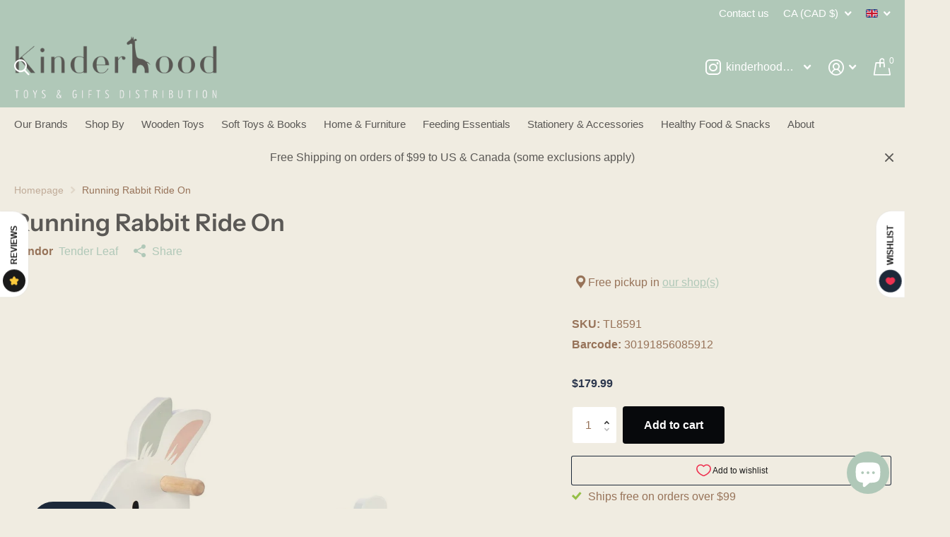

--- FILE ---
content_type: text/html; charset=utf-8
request_url: https://kinderhood.ca/products/running-rabbit-ride-on
body_size: 40117
content:
<!doctype html>
<html lang="en" data-theme="xtra" dir="ltr" class="no-js t1ac ">
	<head>
		<meta charset="utf-8">
		<meta http-equiv="x-ua-compatible" content="ie=edge">
		<title>Running Rabbit Ride On &ndash; Kinderhood Toys &amp; Gifts</title><meta name="description" content="A classic white ride on bunny rabbit, made from solid wood."><meta name="theme-color" content="">
		<meta name="MobileOptimized" content="320">
		<meta name="HandheldFriendly" content="true">
		<meta name="viewport" content="width=device-width, initial-scale=1, minimum-scale=1, maximum-scale=5, viewport-fit=cover, shrink-to-fit=no">
		<meta name="msapplication-config" content="//kinderhood.ca/cdn/shop/t/6/assets/browserconfig.xml?v=52024572095365081671690321405">
		<link rel="canonical" href="https://kinderhood.ca/products/running-rabbit-ride-on">
    <link rel="preconnect" href="https://cdn.shopify.com" crossorigin>
		<link rel="preconnect" href="https://fonts.shopifycdn.com" crossorigin><link rel="preload" as="style" href="//kinderhood.ca/cdn/shop/t/6/assets/screen.css?v=163400630104512392731692803652">
		<link rel="preload" as="style" href="//kinderhood.ca/cdn/shop/t/6/assets/theme-xtra.css?v=78076270774430152701690321401">
		<link rel="preload" as="style" href="//kinderhood.ca/cdn/shop/t/6/assets/screen-settings.css?v=133750740126082960821759342770">
		
		<link rel="preload" as="font" href="//kinderhood.ca/cdn/fonts/instrument_sans/instrumentsans_n6.27dc66245013a6f7f317d383a3cc9a0c347fb42d.woff2" type="font/woff2" crossorigin>
    
		<link rel="preload" as="font" href="//kinderhood.ca/cdn/shop/t/6/assets/xtra.woff2?v=39519511259337068301690321403" crossorigin>
		<link media="screen" rel="stylesheet" href="//kinderhood.ca/cdn/shop/t/6/assets/screen.css?v=163400630104512392731692803652" id="core-css">
		<link media="screen" rel="stylesheet" href="//kinderhood.ca/cdn/shop/t/6/assets/theme-xtra.css?v=78076270774430152701690321401" id="xtra-css">
		<noscript><link rel="stylesheet" href="//kinderhood.ca/cdn/shop/t/6/assets/async-menu.css?v=36590982183417486461690321405"></noscript><link media="screen" rel="stylesheet" href="//kinderhood.ca/cdn/shop/t/6/assets/page-product.css?v=151880372471234869641690321402" id="product-css"><link media="screen" rel="stylesheet" href="//kinderhood.ca/cdn/shop/t/6/assets/screen-settings.css?v=133750740126082960821759342770" id="custom-css">
			<link media="screen" rel="stylesheet" href="//kinderhood.ca/cdn/shop/t/6/assets/theme-accessible.css?v=183390142599239287431690321404" id="accessible-mode-css">
<link rel="icon" href="//kinderhood.ca/cdn/shop/files/Kinderhood_favicon.png?crop=center&height=32&v=1694045513&width=32" type="image/png">
			<link rel="mask-icon" href="safari-pinned-tab.svg" color="#333333">
			<link rel="apple-touch-icon" href="apple-touch-icon.png"><link rel="manifest" href="//kinderhood.ca/cdn/shop/t/6/assets/manifest.json?v=69675086569049310631690321404">
		<link rel="preconnect" href="//cdn.shopify.com">
		<script>document.documentElement.classList.remove('no-js'); document.documentElement.classList.add('js');</script>
		<meta name="msapplication-config" content="//kinderhood.ca/cdn/shop/t/6/assets/browserconfig.xml?v=52024572095365081671690321405">
<meta property="og:title" content="Running Rabbit Ride On">
<meta property="og:type" content="product">
<meta property="og:description" content="A classic white ride on bunny rabbit, made from solid wood.">
<meta property="og:site_name" content="Kinderhood Toys &amp; Gifts">
<meta property="og:url" content="https://kinderhood.ca/products/running-rabbit-ride-on">

  
  <meta property="product:price:amount" content="$179.99">
  <meta property="og:price:amount" content="$179.99">
  <meta property="og:price:currency" content="CAD">
  <meta property="og:availability" content="instock" />

<meta property="og:image" content="//kinderhood.ca/cdn/shop/products/30191856085912_1.jpg?crop=center&height=500&v=1682548248&width=600">

<meta name="twitter:title" content="Running Rabbit Ride On">
<meta name="twitter:description" content="A classic white ride on bunny rabbit, made from solid wood.">
<meta name="twitter:site" content="Kinderhood Toys &amp; Gifts">

<meta property="twitter:image" content="//kinderhood.ca/cdn/shop/products/30191856085912_1.jpg?crop=center&height=500&v=1682548248&width=600">
<script type="application/ld+json">
  [{
        "@context": "http://schema.org",
        "@type": "Product",
        "name": "Running Rabbit Ride On",
        "url": "https://kinderhood.ca/products/running-rabbit-ride-on","brand": { "@type": "Brand", "name": "Tender Leaf" },"description": "A classic white ride on bunny rabbit, made from solid wood.","image": "//kinderhood.ca/cdn/shop/products/30191856085912_1.jpg?crop=center&height=500&v=1682548248&width=600","gtin8": "30191856085912","sku": "TL8591","offers": {
          "@type": "Offer",
          "price": "179.99",
          "url": "https://kinderhood.ca/products/running-rabbit-ride-on",
          "priceValidUntil": "2027-01-24",
          "priceCurrency": "CAD",
            "availability": "https://schema.org/InStock",
            "inventoryLevel": "71"}
      },{
      "@context": "http://schema.org/",
      "@type": "Organization",
      "url": "https://kinderhood.ca/products/running-rabbit-ride-on",
      "name": "Kinderhood Toys &amp; Gifts",
      "legalName": "Kinderhood Toys &amp; Gifts",
      "description": "A classic white ride on bunny rabbit, made from solid wood.","contactPoint": {
        "@type": "ContactPoint",
        "contactType": "Customer service",
        "telephone": "6044450835"
      },
      "address": {
        "@type": "PostalAddress",
        "streetAddress": "125-5751 Cedarbridge Way",
        "addressLocality": "Richmond",
        "postalCode": "V6X 2A8",
        "addressCountry": "CANADA"
      }
    },
    {
      "@context": "http://schema.org",
      "@type": "WebSite",
      "url": "https://kinderhood.ca/products/running-rabbit-ride-on",
      "name": "Kinderhood Toys &amp; Gifts",
      "description": "A classic white ride on bunny rabbit, made from solid wood.",
      "author": [
        {
          "@type": "Organization",
          "url": "https://www.someoneyouknow.online",
          "name": "Someoneyouknow",
          "address": {
            "@type": "PostalAddress",
            "streetAddress": "Wilhelminaplein 25",
            "addressLocality": "Eindhoven",
            "addressRegion": "NB",
            "postalCode": "5611 HG",
            "addressCountry": "NL"
          }
        }
      ]
    }
  ]
</script>

		<script>window.performance && window.performance.mark && window.performance.mark('shopify.content_for_header.start');</script><meta name="facebook-domain-verification" content="2jeuvjmw8o1jq491qb0dmick6ktsp2">
<meta name="google-site-verification" content="2PWyi0_F7vUDTf_B7kxT0fnG8izs3BVKM2fvPJFkkno">
<meta id="shopify-digital-wallet" name="shopify-digital-wallet" content="/75042783520/digital_wallets/dialog">
<meta name="shopify-checkout-api-token" content="21e5541b882ea080d37b48a36d165187">
<meta id="in-context-paypal-metadata" data-shop-id="75042783520" data-venmo-supported="false" data-environment="production" data-locale="en_US" data-paypal-v4="true" data-currency="CAD">
<link rel="alternate" hreflang="x-default" href="https://kinderhood.ca/products/running-rabbit-ride-on">
<link rel="alternate" hreflang="en" href="https://kinderhood.ca/products/running-rabbit-ride-on">
<link rel="alternate" hreflang="fr" href="https://kinderhood.ca/fr/products/running-rabbit-ride-on">
<link rel="alternate" type="application/json+oembed" href="https://kinderhood.ca/products/running-rabbit-ride-on.oembed">
<script async="async" src="/checkouts/internal/preloads.js?locale=en-CA"></script>
<link rel="preconnect" href="https://shop.app" crossorigin="anonymous">
<script async="async" src="https://shop.app/checkouts/internal/preloads.js?locale=en-CA&shop_id=75042783520" crossorigin="anonymous"></script>
<script id="apple-pay-shop-capabilities" type="application/json">{"shopId":75042783520,"countryCode":"CA","currencyCode":"CAD","merchantCapabilities":["supports3DS"],"merchantId":"gid:\/\/shopify\/Shop\/75042783520","merchantName":"Kinderhood Toys \u0026 Gifts","requiredBillingContactFields":["postalAddress","email","phone"],"requiredShippingContactFields":["postalAddress","email","phone"],"shippingType":"shipping","supportedNetworks":["visa","masterCard","interac"],"total":{"type":"pending","label":"Kinderhood Toys \u0026 Gifts","amount":"1.00"},"shopifyPaymentsEnabled":true,"supportsSubscriptions":true}</script>
<script id="shopify-features" type="application/json">{"accessToken":"21e5541b882ea080d37b48a36d165187","betas":["rich-media-storefront-analytics"],"domain":"kinderhood.ca","predictiveSearch":true,"shopId":75042783520,"locale":"en"}</script>
<script>var Shopify = Shopify || {};
Shopify.shop = "fb80d4.myshopify.com";
Shopify.locale = "en";
Shopify.currency = {"active":"CAD","rate":"1.0"};
Shopify.country = "CA";
Shopify.theme = {"name":"Xtra","id":155361345824,"schema_name":"Xtra","schema_version":"3.3.0","theme_store_id":1609,"role":"main"};
Shopify.theme.handle = "null";
Shopify.theme.style = {"id":null,"handle":null};
Shopify.cdnHost = "kinderhood.ca/cdn";
Shopify.routes = Shopify.routes || {};
Shopify.routes.root = "/";</script>
<script type="module">!function(o){(o.Shopify=o.Shopify||{}).modules=!0}(window);</script>
<script>!function(o){function n(){var o=[];function n(){o.push(Array.prototype.slice.apply(arguments))}return n.q=o,n}var t=o.Shopify=o.Shopify||{};t.loadFeatures=n(),t.autoloadFeatures=n()}(window);</script>
<script>
  window.ShopifyPay = window.ShopifyPay || {};
  window.ShopifyPay.apiHost = "shop.app\/pay";
  window.ShopifyPay.redirectState = null;
</script>
<script id="shop-js-analytics" type="application/json">{"pageType":"product"}</script>
<script defer="defer" async type="module" src="//kinderhood.ca/cdn/shopifycloud/shop-js/modules/v2/client.init-shop-cart-sync_BT-GjEfc.en.esm.js"></script>
<script defer="defer" async type="module" src="//kinderhood.ca/cdn/shopifycloud/shop-js/modules/v2/chunk.common_D58fp_Oc.esm.js"></script>
<script defer="defer" async type="module" src="//kinderhood.ca/cdn/shopifycloud/shop-js/modules/v2/chunk.modal_xMitdFEc.esm.js"></script>
<script type="module">
  await import("//kinderhood.ca/cdn/shopifycloud/shop-js/modules/v2/client.init-shop-cart-sync_BT-GjEfc.en.esm.js");
await import("//kinderhood.ca/cdn/shopifycloud/shop-js/modules/v2/chunk.common_D58fp_Oc.esm.js");
await import("//kinderhood.ca/cdn/shopifycloud/shop-js/modules/v2/chunk.modal_xMitdFEc.esm.js");

  window.Shopify.SignInWithShop?.initShopCartSync?.({"fedCMEnabled":true,"windoidEnabled":true});

</script>
<script defer="defer" async type="module" src="//kinderhood.ca/cdn/shopifycloud/shop-js/modules/v2/client.payment-terms_Ci9AEqFq.en.esm.js"></script>
<script defer="defer" async type="module" src="//kinderhood.ca/cdn/shopifycloud/shop-js/modules/v2/chunk.common_D58fp_Oc.esm.js"></script>
<script defer="defer" async type="module" src="//kinderhood.ca/cdn/shopifycloud/shop-js/modules/v2/chunk.modal_xMitdFEc.esm.js"></script>
<script type="module">
  await import("//kinderhood.ca/cdn/shopifycloud/shop-js/modules/v2/client.payment-terms_Ci9AEqFq.en.esm.js");
await import("//kinderhood.ca/cdn/shopifycloud/shop-js/modules/v2/chunk.common_D58fp_Oc.esm.js");
await import("//kinderhood.ca/cdn/shopifycloud/shop-js/modules/v2/chunk.modal_xMitdFEc.esm.js");

  
</script>
<script>
  window.Shopify = window.Shopify || {};
  if (!window.Shopify.featureAssets) window.Shopify.featureAssets = {};
  window.Shopify.featureAssets['shop-js'] = {"shop-cart-sync":["modules/v2/client.shop-cart-sync_DZOKe7Ll.en.esm.js","modules/v2/chunk.common_D58fp_Oc.esm.js","modules/v2/chunk.modal_xMitdFEc.esm.js"],"init-fed-cm":["modules/v2/client.init-fed-cm_B6oLuCjv.en.esm.js","modules/v2/chunk.common_D58fp_Oc.esm.js","modules/v2/chunk.modal_xMitdFEc.esm.js"],"shop-cash-offers":["modules/v2/client.shop-cash-offers_D2sdYoxE.en.esm.js","modules/v2/chunk.common_D58fp_Oc.esm.js","modules/v2/chunk.modal_xMitdFEc.esm.js"],"shop-login-button":["modules/v2/client.shop-login-button_QeVjl5Y3.en.esm.js","modules/v2/chunk.common_D58fp_Oc.esm.js","modules/v2/chunk.modal_xMitdFEc.esm.js"],"pay-button":["modules/v2/client.pay-button_DXTOsIq6.en.esm.js","modules/v2/chunk.common_D58fp_Oc.esm.js","modules/v2/chunk.modal_xMitdFEc.esm.js"],"shop-button":["modules/v2/client.shop-button_DQZHx9pm.en.esm.js","modules/v2/chunk.common_D58fp_Oc.esm.js","modules/v2/chunk.modal_xMitdFEc.esm.js"],"avatar":["modules/v2/client.avatar_BTnouDA3.en.esm.js"],"init-windoid":["modules/v2/client.init-windoid_CR1B-cfM.en.esm.js","modules/v2/chunk.common_D58fp_Oc.esm.js","modules/v2/chunk.modal_xMitdFEc.esm.js"],"init-shop-for-new-customer-accounts":["modules/v2/client.init-shop-for-new-customer-accounts_C_vY_xzh.en.esm.js","modules/v2/client.shop-login-button_QeVjl5Y3.en.esm.js","modules/v2/chunk.common_D58fp_Oc.esm.js","modules/v2/chunk.modal_xMitdFEc.esm.js"],"init-shop-email-lookup-coordinator":["modules/v2/client.init-shop-email-lookup-coordinator_BI7n9ZSv.en.esm.js","modules/v2/chunk.common_D58fp_Oc.esm.js","modules/v2/chunk.modal_xMitdFEc.esm.js"],"init-shop-cart-sync":["modules/v2/client.init-shop-cart-sync_BT-GjEfc.en.esm.js","modules/v2/chunk.common_D58fp_Oc.esm.js","modules/v2/chunk.modal_xMitdFEc.esm.js"],"shop-toast-manager":["modules/v2/client.shop-toast-manager_DiYdP3xc.en.esm.js","modules/v2/chunk.common_D58fp_Oc.esm.js","modules/v2/chunk.modal_xMitdFEc.esm.js"],"init-customer-accounts":["modules/v2/client.init-customer-accounts_D9ZNqS-Q.en.esm.js","modules/v2/client.shop-login-button_QeVjl5Y3.en.esm.js","modules/v2/chunk.common_D58fp_Oc.esm.js","modules/v2/chunk.modal_xMitdFEc.esm.js"],"init-customer-accounts-sign-up":["modules/v2/client.init-customer-accounts-sign-up_iGw4briv.en.esm.js","modules/v2/client.shop-login-button_QeVjl5Y3.en.esm.js","modules/v2/chunk.common_D58fp_Oc.esm.js","modules/v2/chunk.modal_xMitdFEc.esm.js"],"shop-follow-button":["modules/v2/client.shop-follow-button_CqMgW2wH.en.esm.js","modules/v2/chunk.common_D58fp_Oc.esm.js","modules/v2/chunk.modal_xMitdFEc.esm.js"],"checkout-modal":["modules/v2/client.checkout-modal_xHeaAweL.en.esm.js","modules/v2/chunk.common_D58fp_Oc.esm.js","modules/v2/chunk.modal_xMitdFEc.esm.js"],"shop-login":["modules/v2/client.shop-login_D91U-Q7h.en.esm.js","modules/v2/chunk.common_D58fp_Oc.esm.js","modules/v2/chunk.modal_xMitdFEc.esm.js"],"lead-capture":["modules/v2/client.lead-capture_BJmE1dJe.en.esm.js","modules/v2/chunk.common_D58fp_Oc.esm.js","modules/v2/chunk.modal_xMitdFEc.esm.js"],"payment-terms":["modules/v2/client.payment-terms_Ci9AEqFq.en.esm.js","modules/v2/chunk.common_D58fp_Oc.esm.js","modules/v2/chunk.modal_xMitdFEc.esm.js"]};
</script>
<script id="__st">var __st={"a":75042783520,"offset":-28800,"reqid":"511c1e1b-6a9f-4610-9462-1bb7474b93e1-1769255177","pageurl":"kinderhood.ca\/products\/running-rabbit-ride-on","u":"a4df1f8d3c2a","p":"product","rtyp":"product","rid":8239485518112};</script>
<script>window.ShopifyPaypalV4VisibilityTracking = true;</script>
<script id="captcha-bootstrap">!function(){'use strict';const t='contact',e='account',n='new_comment',o=[[t,t],['blogs',n],['comments',n],[t,'customer']],c=[[e,'customer_login'],[e,'guest_login'],[e,'recover_customer_password'],[e,'create_customer']],r=t=>t.map((([t,e])=>`form[action*='/${t}']:not([data-nocaptcha='true']) input[name='form_type'][value='${e}']`)).join(','),a=t=>()=>t?[...document.querySelectorAll(t)].map((t=>t.form)):[];function s(){const t=[...o],e=r(t);return a(e)}const i='password',u='form_key',d=['recaptcha-v3-token','g-recaptcha-response','h-captcha-response',i],f=()=>{try{return window.sessionStorage}catch{return}},m='__shopify_v',_=t=>t.elements[u];function p(t,e,n=!1){try{const o=window.sessionStorage,c=JSON.parse(o.getItem(e)),{data:r}=function(t){const{data:e,action:n}=t;return t[m]||n?{data:e,action:n}:{data:t,action:n}}(c);for(const[e,n]of Object.entries(r))t.elements[e]&&(t.elements[e].value=n);n&&o.removeItem(e)}catch(o){console.error('form repopulation failed',{error:o})}}const l='form_type',E='cptcha';function T(t){t.dataset[E]=!0}const w=window,h=w.document,L='Shopify',v='ce_forms',y='captcha';let A=!1;((t,e)=>{const n=(g='f06e6c50-85a8-45c8-87d0-21a2b65856fe',I='https://cdn.shopify.com/shopifycloud/storefront-forms-hcaptcha/ce_storefront_forms_captcha_hcaptcha.v1.5.2.iife.js',D={infoText:'Protected by hCaptcha',privacyText:'Privacy',termsText:'Terms'},(t,e,n)=>{const o=w[L][v],c=o.bindForm;if(c)return c(t,g,e,D).then(n);var r;o.q.push([[t,g,e,D],n]),r=I,A||(h.body.append(Object.assign(h.createElement('script'),{id:'captcha-provider',async:!0,src:r})),A=!0)});var g,I,D;w[L]=w[L]||{},w[L][v]=w[L][v]||{},w[L][v].q=[],w[L][y]=w[L][y]||{},w[L][y].protect=function(t,e){n(t,void 0,e),T(t)},Object.freeze(w[L][y]),function(t,e,n,w,h,L){const[v,y,A,g]=function(t,e,n){const i=e?o:[],u=t?c:[],d=[...i,...u],f=r(d),m=r(i),_=r(d.filter((([t,e])=>n.includes(e))));return[a(f),a(m),a(_),s()]}(w,h,L),I=t=>{const e=t.target;return e instanceof HTMLFormElement?e:e&&e.form},D=t=>v().includes(t);t.addEventListener('submit',(t=>{const e=I(t);if(!e)return;const n=D(e)&&!e.dataset.hcaptchaBound&&!e.dataset.recaptchaBound,o=_(e),c=g().includes(e)&&(!o||!o.value);(n||c)&&t.preventDefault(),c&&!n&&(function(t){try{if(!f())return;!function(t){const e=f();if(!e)return;const n=_(t);if(!n)return;const o=n.value;o&&e.removeItem(o)}(t);const e=Array.from(Array(32),(()=>Math.random().toString(36)[2])).join('');!function(t,e){_(t)||t.append(Object.assign(document.createElement('input'),{type:'hidden',name:u})),t.elements[u].value=e}(t,e),function(t,e){const n=f();if(!n)return;const o=[...t.querySelectorAll(`input[type='${i}']`)].map((({name:t})=>t)),c=[...d,...o],r={};for(const[a,s]of new FormData(t).entries())c.includes(a)||(r[a]=s);n.setItem(e,JSON.stringify({[m]:1,action:t.action,data:r}))}(t,e)}catch(e){console.error('failed to persist form',e)}}(e),e.submit())}));const S=(t,e)=>{t&&!t.dataset[E]&&(n(t,e.some((e=>e===t))),T(t))};for(const o of['focusin','change'])t.addEventListener(o,(t=>{const e=I(t);D(e)&&S(e,y())}));const B=e.get('form_key'),M=e.get(l),P=B&&M;t.addEventListener('DOMContentLoaded',(()=>{const t=y();if(P)for(const e of t)e.elements[l].value===M&&p(e,B);[...new Set([...A(),...v().filter((t=>'true'===t.dataset.shopifyCaptcha))])].forEach((e=>S(e,t)))}))}(h,new URLSearchParams(w.location.search),n,t,e,['guest_login'])})(!0,!0)}();</script>
<script integrity="sha256-4kQ18oKyAcykRKYeNunJcIwy7WH5gtpwJnB7kiuLZ1E=" data-source-attribution="shopify.loadfeatures" defer="defer" src="//kinderhood.ca/cdn/shopifycloud/storefront/assets/storefront/load_feature-a0a9edcb.js" crossorigin="anonymous"></script>
<script crossorigin="anonymous" defer="defer" src="//kinderhood.ca/cdn/shopifycloud/storefront/assets/shopify_pay/storefront-65b4c6d7.js?v=20250812"></script>
<script data-source-attribution="shopify.dynamic_checkout.dynamic.init">var Shopify=Shopify||{};Shopify.PaymentButton=Shopify.PaymentButton||{isStorefrontPortableWallets:!0,init:function(){window.Shopify.PaymentButton.init=function(){};var t=document.createElement("script");t.src="https://kinderhood.ca/cdn/shopifycloud/portable-wallets/latest/portable-wallets.en.js",t.type="module",document.head.appendChild(t)}};
</script>
<script data-source-attribution="shopify.dynamic_checkout.buyer_consent">
  function portableWalletsHideBuyerConsent(e){var t=document.getElementById("shopify-buyer-consent"),n=document.getElementById("shopify-subscription-policy-button");t&&n&&(t.classList.add("hidden"),t.setAttribute("aria-hidden","true"),n.removeEventListener("click",e))}function portableWalletsShowBuyerConsent(e){var t=document.getElementById("shopify-buyer-consent"),n=document.getElementById("shopify-subscription-policy-button");t&&n&&(t.classList.remove("hidden"),t.removeAttribute("aria-hidden"),n.addEventListener("click",e))}window.Shopify?.PaymentButton&&(window.Shopify.PaymentButton.hideBuyerConsent=portableWalletsHideBuyerConsent,window.Shopify.PaymentButton.showBuyerConsent=portableWalletsShowBuyerConsent);
</script>
<script data-source-attribution="shopify.dynamic_checkout.cart.bootstrap">document.addEventListener("DOMContentLoaded",(function(){function t(){return document.querySelector("shopify-accelerated-checkout-cart, shopify-accelerated-checkout")}if(t())Shopify.PaymentButton.init();else{new MutationObserver((function(e,n){t()&&(Shopify.PaymentButton.init(),n.disconnect())})).observe(document.body,{childList:!0,subtree:!0})}}));
</script>
<script id='scb4127' type='text/javascript' async='' src='https://kinderhood.ca/cdn/shopifycloud/privacy-banner/storefront-banner.js'></script><link id="shopify-accelerated-checkout-styles" rel="stylesheet" media="screen" href="https://kinderhood.ca/cdn/shopifycloud/portable-wallets/latest/accelerated-checkout-backwards-compat.css" crossorigin="anonymous">
<style id="shopify-accelerated-checkout-cart">
        #shopify-buyer-consent {
  margin-top: 1em;
  display: inline-block;
  width: 100%;
}

#shopify-buyer-consent.hidden {
  display: none;
}

#shopify-subscription-policy-button {
  background: none;
  border: none;
  padding: 0;
  text-decoration: underline;
  font-size: inherit;
  cursor: pointer;
}

#shopify-subscription-policy-button::before {
  box-shadow: none;
}

      </style>

<script>window.performance && window.performance.mark && window.performance.mark('shopify.content_for_header.end');</script>
		
	

<!-- BEGIN app block: shopify://apps/hulk-form-builder/blocks/app-embed/b6b8dd14-356b-4725-a4ed-77232212b3c3 --><!-- BEGIN app snippet: hulkapps-formbuilder-theme-ext --><script type="text/javascript">
  
  if (typeof window.formbuilder_customer != "object") {
        window.formbuilder_customer = {}
  }

  window.hulkFormBuilder = {
    form_data: {},
    shop_data: {"shop_4DJwNs5fFrba8xOTu95Q7w":{"shop_uuid":"4DJwNs5fFrba8xOTu95Q7w","shop_timezone":"America\/Los_Angeles","shop_id":89801,"shop_is_after_submit_enabled":true,"shop_shopify_plan":"Basic","shop_shopify_domain":"fb80d4.myshopify.com","shop_created_at":"2023-08-19T18:36:49.218-05:00","is_skip_metafield":false,"shop_deleted":false,"shop_disabled":false}},
    settings_data: {"shop_settings":{"shop_customise_msgs":[],"default_customise_msgs":{"is_required":"is required","thank_you":"Thank you! The form was submitted successfully.","processing":"Processing...","valid_data":"Please provide valid data","valid_email":"Provide valid email format","valid_tags":"HTML Tags are not allowed","valid_phone":"Provide valid phone number","valid_captcha":"Please provide valid captcha response","valid_url":"Provide valid URL","only_number_alloud":"Provide valid number in","number_less":"must be less than","number_more":"must be more than","image_must_less":"Image must be less than 20MB","image_number":"Images allowed","image_extension":"Invalid extension! Please provide image file","error_image_upload":"Error in image upload. Please try again.","error_file_upload":"Error in file upload. Please try again.","your_response":"Your response","error_form_submit":"Error occur.Please try again after sometime.","email_submitted":"Form with this email is already submitted","invalid_email_by_zerobounce":"The email address you entered appears to be invalid. Please check it and try again.","download_file":"Download file","card_details_invalid":"Your card details are invalid","card_details":"Card details","please_enter_card_details":"Please enter card details","card_number":"Card number","exp_mm":"Exp MM","exp_yy":"Exp YY","crd_cvc":"CVV","payment_value":"Payment amount","please_enter_payment_amount":"Please enter payment amount","address1":"Address line 1","address2":"Address line 2","city":"City","province":"Province","zipcode":"Zip code","country":"Country","blocked_domain":"This form does not accept addresses from","file_must_less":"File must be less than 20MB","file_extension":"Invalid extension! Please provide file","only_file_number_alloud":"files allowed","previous":"Previous","next":"Next","must_have_a_input":"Please enter at least one field.","please_enter_required_data":"Please enter required data","atleast_one_special_char":"Include at least one special character","atleast_one_lowercase_char":"Include at least one lowercase character","atleast_one_uppercase_char":"Include at least one uppercase character","atleast_one_number":"Include at least one number","must_have_8_chars":"Must have 8 characters long","be_between_8_and_12_chars":"Be between 8 and 12 characters long","please_select":"Please Select","phone_submitted":"Form with this phone number is already submitted","user_res_parse_error":"Error while submitting the form","valid_same_values":"values must be same","product_choice_clear_selection":"Clear Selection","picture_choice_clear_selection":"Clear Selection","remove_all_for_file_image_upload":"Remove All","invalid_file_type_for_image_upload":"You can't upload files of this type.","invalid_file_type_for_signature_upload":"You can't upload files of this type.","max_files_exceeded_for_file_upload":"You can not upload any more files.","max_files_exceeded_for_image_upload":"You can not upload any more files.","file_already_exist":"File already uploaded","max_limit_exceed":"You have added the maximum number of text fields.","cancel_upload_for_file_upload":"Cancel upload","cancel_upload_for_image_upload":"Cancel upload","cancel_upload_for_signature_upload":"Cancel upload"},"shop_blocked_domains":[]}},
    features_data: {"shop_plan_features":{"shop_plan_features":["unlimited-forms","full-design-customization","export-form-submissions","multiple-recipients-for-form-submissions","multiple-admin-notifications","enable-captcha","unlimited-file-uploads","save-submitted-form-data","set-auto-response-message","conditional-logic","form-banner","save-as-draft-facility","include-user-response-in-admin-email","disable-form-submission","file-upload"]}},
    shop: null,
    shop_id: null,
    plan_features: null,
    validateDoubleQuotes: false,
    assets: {
      extraFunctions: "https://cdn.shopify.com/extensions/019bb5ee-ec40-7527-955d-c1b8751eb060/form-builder-by-hulkapps-50/assets/extra-functions.js",
      extraStyles: "https://cdn.shopify.com/extensions/019bb5ee-ec40-7527-955d-c1b8751eb060/form-builder-by-hulkapps-50/assets/extra-styles.css",
      bootstrapStyles: "https://cdn.shopify.com/extensions/019bb5ee-ec40-7527-955d-c1b8751eb060/form-builder-by-hulkapps-50/assets/theme-app-extension-bootstrap.css"
    },
    translations: {
      htmlTagNotAllowed: "HTML Tags are not allowed",
      sqlQueryNotAllowed: "SQL Queries are not allowed",
      doubleQuoteNotAllowed: "Double quotes are not allowed",
      vorwerkHttpWwwNotAllowed: "The words \u0026#39;http\u0026#39; and \u0026#39;www\u0026#39; are not allowed. Please remove them and try again.",
      maxTextFieldsReached: "You have added the maximum number of text fields.",
      avoidNegativeWords: "Avoid negative words: Don\u0026#39;t use negative words in your contact message.",
      customDesignOnly: "This form is for custom designs requests. For general inquiries please contact our team at info@stagheaddesigns.com",
      zerobounceApiErrorMsg: "We couldn\u0026#39;t verify your email due to a technical issue. Please try again later.",
    }

  }

  

  window.FbThemeAppExtSettingsHash = {}
  
</script><!-- END app snippet --><!-- END app block --><!-- BEGIN app block: shopify://apps/pagefly-page-builder/blocks/app-embed/83e179f7-59a0-4589-8c66-c0dddf959200 -->

<!-- BEGIN app snippet: pagefly-cro-ab-testing-main -->







<script>
  ;(function () {
    const url = new URL(window.location)
    const viewParam = url.searchParams.get('view')
    if (viewParam && viewParam.includes('variant-pf-')) {
      url.searchParams.set('pf_v', viewParam)
      url.searchParams.delete('view')
      window.history.replaceState({}, '', url)
    }
  })()
</script>



<script type='module'>
  
  window.PAGEFLY_CRO = window.PAGEFLY_CRO || {}

  window.PAGEFLY_CRO['data_debug'] = {
    original_template_suffix: "all_products",
    allow_ab_test: false,
    ab_test_start_time: 0,
    ab_test_end_time: 0,
    today_date_time: 1769255177000,
  }
  window.PAGEFLY_CRO['GA4'] = { enabled: false}
</script>

<!-- END app snippet -->








  <script src='https://cdn.shopify.com/extensions/019bb4f9-aed6-78a3-be91-e9d44663e6bf/pagefly-page-builder-215/assets/pagefly-helper.js' defer='defer'></script>

  <script src='https://cdn.shopify.com/extensions/019bb4f9-aed6-78a3-be91-e9d44663e6bf/pagefly-page-builder-215/assets/pagefly-general-helper.js' defer='defer'></script>

  <script src='https://cdn.shopify.com/extensions/019bb4f9-aed6-78a3-be91-e9d44663e6bf/pagefly-page-builder-215/assets/pagefly-snap-slider.js' defer='defer'></script>

  <script src='https://cdn.shopify.com/extensions/019bb4f9-aed6-78a3-be91-e9d44663e6bf/pagefly-page-builder-215/assets/pagefly-slideshow-v3.js' defer='defer'></script>

  <script src='https://cdn.shopify.com/extensions/019bb4f9-aed6-78a3-be91-e9d44663e6bf/pagefly-page-builder-215/assets/pagefly-slideshow-v4.js' defer='defer'></script>

  <script src='https://cdn.shopify.com/extensions/019bb4f9-aed6-78a3-be91-e9d44663e6bf/pagefly-page-builder-215/assets/pagefly-glider.js' defer='defer'></script>

  <script src='https://cdn.shopify.com/extensions/019bb4f9-aed6-78a3-be91-e9d44663e6bf/pagefly-page-builder-215/assets/pagefly-slideshow-v1-v2.js' defer='defer'></script>

  <script src='https://cdn.shopify.com/extensions/019bb4f9-aed6-78a3-be91-e9d44663e6bf/pagefly-page-builder-215/assets/pagefly-product-media.js' defer='defer'></script>

  <script src='https://cdn.shopify.com/extensions/019bb4f9-aed6-78a3-be91-e9d44663e6bf/pagefly-page-builder-215/assets/pagefly-product.js' defer='defer'></script>


<script id='pagefly-helper-data' type='application/json'>
  {
    "page_optimization": {
      "assets_prefetching": false
    },
    "elements_asset_mapper": {
      "Accordion": "https://cdn.shopify.com/extensions/019bb4f9-aed6-78a3-be91-e9d44663e6bf/pagefly-page-builder-215/assets/pagefly-accordion.js",
      "Accordion3": "https://cdn.shopify.com/extensions/019bb4f9-aed6-78a3-be91-e9d44663e6bf/pagefly-page-builder-215/assets/pagefly-accordion3.js",
      "CountDown": "https://cdn.shopify.com/extensions/019bb4f9-aed6-78a3-be91-e9d44663e6bf/pagefly-page-builder-215/assets/pagefly-countdown.js",
      "GMap1": "https://cdn.shopify.com/extensions/019bb4f9-aed6-78a3-be91-e9d44663e6bf/pagefly-page-builder-215/assets/pagefly-gmap.js",
      "GMap2": "https://cdn.shopify.com/extensions/019bb4f9-aed6-78a3-be91-e9d44663e6bf/pagefly-page-builder-215/assets/pagefly-gmap.js",
      "GMapBasicV2": "https://cdn.shopify.com/extensions/019bb4f9-aed6-78a3-be91-e9d44663e6bf/pagefly-page-builder-215/assets/pagefly-gmap.js",
      "GMapAdvancedV2": "https://cdn.shopify.com/extensions/019bb4f9-aed6-78a3-be91-e9d44663e6bf/pagefly-page-builder-215/assets/pagefly-gmap.js",
      "HTML.Video": "https://cdn.shopify.com/extensions/019bb4f9-aed6-78a3-be91-e9d44663e6bf/pagefly-page-builder-215/assets/pagefly-htmlvideo.js",
      "HTML.Video2": "https://cdn.shopify.com/extensions/019bb4f9-aed6-78a3-be91-e9d44663e6bf/pagefly-page-builder-215/assets/pagefly-htmlvideo2.js",
      "HTML.Video3": "https://cdn.shopify.com/extensions/019bb4f9-aed6-78a3-be91-e9d44663e6bf/pagefly-page-builder-215/assets/pagefly-htmlvideo2.js",
      "BackgroundVideo": "https://cdn.shopify.com/extensions/019bb4f9-aed6-78a3-be91-e9d44663e6bf/pagefly-page-builder-215/assets/pagefly-htmlvideo2.js",
      "Instagram": "https://cdn.shopify.com/extensions/019bb4f9-aed6-78a3-be91-e9d44663e6bf/pagefly-page-builder-215/assets/pagefly-instagram.js",
      "Instagram2": "https://cdn.shopify.com/extensions/019bb4f9-aed6-78a3-be91-e9d44663e6bf/pagefly-page-builder-215/assets/pagefly-instagram.js",
      "Insta3": "https://cdn.shopify.com/extensions/019bb4f9-aed6-78a3-be91-e9d44663e6bf/pagefly-page-builder-215/assets/pagefly-instagram3.js",
      "Tabs": "https://cdn.shopify.com/extensions/019bb4f9-aed6-78a3-be91-e9d44663e6bf/pagefly-page-builder-215/assets/pagefly-tab.js",
      "Tabs3": "https://cdn.shopify.com/extensions/019bb4f9-aed6-78a3-be91-e9d44663e6bf/pagefly-page-builder-215/assets/pagefly-tab3.js",
      "ProductBox": "https://cdn.shopify.com/extensions/019bb4f9-aed6-78a3-be91-e9d44663e6bf/pagefly-page-builder-215/assets/pagefly-cart.js",
      "FBPageBox2": "https://cdn.shopify.com/extensions/019bb4f9-aed6-78a3-be91-e9d44663e6bf/pagefly-page-builder-215/assets/pagefly-facebook.js",
      "FBLikeButton2": "https://cdn.shopify.com/extensions/019bb4f9-aed6-78a3-be91-e9d44663e6bf/pagefly-page-builder-215/assets/pagefly-facebook.js",
      "TwitterFeed2": "https://cdn.shopify.com/extensions/019bb4f9-aed6-78a3-be91-e9d44663e6bf/pagefly-page-builder-215/assets/pagefly-twitter.js",
      "Paragraph4": "https://cdn.shopify.com/extensions/019bb4f9-aed6-78a3-be91-e9d44663e6bf/pagefly-page-builder-215/assets/pagefly-paragraph4.js",

      "AliReviews": "https://cdn.shopify.com/extensions/019bb4f9-aed6-78a3-be91-e9d44663e6bf/pagefly-page-builder-215/assets/pagefly-3rd-elements.js",
      "BackInStock": "https://cdn.shopify.com/extensions/019bb4f9-aed6-78a3-be91-e9d44663e6bf/pagefly-page-builder-215/assets/pagefly-3rd-elements.js",
      "GloboBackInStock": "https://cdn.shopify.com/extensions/019bb4f9-aed6-78a3-be91-e9d44663e6bf/pagefly-page-builder-215/assets/pagefly-3rd-elements.js",
      "GrowaveWishlist": "https://cdn.shopify.com/extensions/019bb4f9-aed6-78a3-be91-e9d44663e6bf/pagefly-page-builder-215/assets/pagefly-3rd-elements.js",
      "InfiniteOptionsShopPad": "https://cdn.shopify.com/extensions/019bb4f9-aed6-78a3-be91-e9d44663e6bf/pagefly-page-builder-215/assets/pagefly-3rd-elements.js",
      "InkybayProductPersonalizer": "https://cdn.shopify.com/extensions/019bb4f9-aed6-78a3-be91-e9d44663e6bf/pagefly-page-builder-215/assets/pagefly-3rd-elements.js",
      "LimeSpot": "https://cdn.shopify.com/extensions/019bb4f9-aed6-78a3-be91-e9d44663e6bf/pagefly-page-builder-215/assets/pagefly-3rd-elements.js",
      "Loox": "https://cdn.shopify.com/extensions/019bb4f9-aed6-78a3-be91-e9d44663e6bf/pagefly-page-builder-215/assets/pagefly-3rd-elements.js",
      "Opinew": "https://cdn.shopify.com/extensions/019bb4f9-aed6-78a3-be91-e9d44663e6bf/pagefly-page-builder-215/assets/pagefly-3rd-elements.js",
      "Powr": "https://cdn.shopify.com/extensions/019bb4f9-aed6-78a3-be91-e9d44663e6bf/pagefly-page-builder-215/assets/pagefly-3rd-elements.js",
      "ProductReviews": "https://cdn.shopify.com/extensions/019bb4f9-aed6-78a3-be91-e9d44663e6bf/pagefly-page-builder-215/assets/pagefly-3rd-elements.js",
      "PushOwl": "https://cdn.shopify.com/extensions/019bb4f9-aed6-78a3-be91-e9d44663e6bf/pagefly-page-builder-215/assets/pagefly-3rd-elements.js",
      "ReCharge": "https://cdn.shopify.com/extensions/019bb4f9-aed6-78a3-be91-e9d44663e6bf/pagefly-page-builder-215/assets/pagefly-3rd-elements.js",
      "Rivyo": "https://cdn.shopify.com/extensions/019bb4f9-aed6-78a3-be91-e9d44663e6bf/pagefly-page-builder-215/assets/pagefly-3rd-elements.js",
      "TrackingMore": "https://cdn.shopify.com/extensions/019bb4f9-aed6-78a3-be91-e9d44663e6bf/pagefly-page-builder-215/assets/pagefly-3rd-elements.js",
      "Vitals": "https://cdn.shopify.com/extensions/019bb4f9-aed6-78a3-be91-e9d44663e6bf/pagefly-page-builder-215/assets/pagefly-3rd-elements.js",
      "Wiser": "https://cdn.shopify.com/extensions/019bb4f9-aed6-78a3-be91-e9d44663e6bf/pagefly-page-builder-215/assets/pagefly-3rd-elements.js"
    },
    "custom_elements_mapper": {
      "pf-click-action-element": "https://cdn.shopify.com/extensions/019bb4f9-aed6-78a3-be91-e9d44663e6bf/pagefly-page-builder-215/assets/pagefly-click-action-element.js",
      "pf-dialog-element": "https://cdn.shopify.com/extensions/019bb4f9-aed6-78a3-be91-e9d44663e6bf/pagefly-page-builder-215/assets/pagefly-dialog-element.js"
    }
  }
</script>


<!-- END app block --><script src="https://cdn.shopify.com/extensions/019b8d54-2388-79d8-becc-d32a3afe2c7a/omnisend-50/assets/omnisend-in-shop.js" type="text/javascript" defer="defer"></script>
<script src="https://cdn.shopify.com/extensions/019bb5ee-ec40-7527-955d-c1b8751eb060/form-builder-by-hulkapps-50/assets/form-builder-script.js" type="text/javascript" defer="defer"></script>
<script src="https://cdn.shopify.com/extensions/e8878072-2f6b-4e89-8082-94b04320908d/inbox-1254/assets/inbox-chat-loader.js" type="text/javascript" defer="defer"></script>
<link href="https://monorail-edge.shopifysvc.com" rel="dns-prefetch">
<script>(function(){if ("sendBeacon" in navigator && "performance" in window) {try {var session_token_from_headers = performance.getEntriesByType('navigation')[0].serverTiming.find(x => x.name == '_s').description;} catch {var session_token_from_headers = undefined;}var session_cookie_matches = document.cookie.match(/_shopify_s=([^;]*)/);var session_token_from_cookie = session_cookie_matches && session_cookie_matches.length === 2 ? session_cookie_matches[1] : "";var session_token = session_token_from_headers || session_token_from_cookie || "";function handle_abandonment_event(e) {var entries = performance.getEntries().filter(function(entry) {return /monorail-edge.shopifysvc.com/.test(entry.name);});if (!window.abandonment_tracked && entries.length === 0) {window.abandonment_tracked = true;var currentMs = Date.now();var navigation_start = performance.timing.navigationStart;var payload = {shop_id: 75042783520,url: window.location.href,navigation_start,duration: currentMs - navigation_start,session_token,page_type: "product"};window.navigator.sendBeacon("https://monorail-edge.shopifysvc.com/v1/produce", JSON.stringify({schema_id: "online_store_buyer_site_abandonment/1.1",payload: payload,metadata: {event_created_at_ms: currentMs,event_sent_at_ms: currentMs}}));}}window.addEventListener('pagehide', handle_abandonment_event);}}());</script>
<script id="web-pixels-manager-setup">(function e(e,d,r,n,o){if(void 0===o&&(o={}),!Boolean(null===(a=null===(i=window.Shopify)||void 0===i?void 0:i.analytics)||void 0===a?void 0:a.replayQueue)){var i,a;window.Shopify=window.Shopify||{};var t=window.Shopify;t.analytics=t.analytics||{};var s=t.analytics;s.replayQueue=[],s.publish=function(e,d,r){return s.replayQueue.push([e,d,r]),!0};try{self.performance.mark("wpm:start")}catch(e){}var l=function(){var e={modern:/Edge?\/(1{2}[4-9]|1[2-9]\d|[2-9]\d{2}|\d{4,})\.\d+(\.\d+|)|Firefox\/(1{2}[4-9]|1[2-9]\d|[2-9]\d{2}|\d{4,})\.\d+(\.\d+|)|Chrom(ium|e)\/(9{2}|\d{3,})\.\d+(\.\d+|)|(Maci|X1{2}).+ Version\/(15\.\d+|(1[6-9]|[2-9]\d|\d{3,})\.\d+)([,.]\d+|)( \(\w+\)|)( Mobile\/\w+|) Safari\/|Chrome.+OPR\/(9{2}|\d{3,})\.\d+\.\d+|(CPU[ +]OS|iPhone[ +]OS|CPU[ +]iPhone|CPU IPhone OS|CPU iPad OS)[ +]+(15[._]\d+|(1[6-9]|[2-9]\d|\d{3,})[._]\d+)([._]\d+|)|Android:?[ /-](13[3-9]|1[4-9]\d|[2-9]\d{2}|\d{4,})(\.\d+|)(\.\d+|)|Android.+Firefox\/(13[5-9]|1[4-9]\d|[2-9]\d{2}|\d{4,})\.\d+(\.\d+|)|Android.+Chrom(ium|e)\/(13[3-9]|1[4-9]\d|[2-9]\d{2}|\d{4,})\.\d+(\.\d+|)|SamsungBrowser\/([2-9]\d|\d{3,})\.\d+/,legacy:/Edge?\/(1[6-9]|[2-9]\d|\d{3,})\.\d+(\.\d+|)|Firefox\/(5[4-9]|[6-9]\d|\d{3,})\.\d+(\.\d+|)|Chrom(ium|e)\/(5[1-9]|[6-9]\d|\d{3,})\.\d+(\.\d+|)([\d.]+$|.*Safari\/(?![\d.]+ Edge\/[\d.]+$))|(Maci|X1{2}).+ Version\/(10\.\d+|(1[1-9]|[2-9]\d|\d{3,})\.\d+)([,.]\d+|)( \(\w+\)|)( Mobile\/\w+|) Safari\/|Chrome.+OPR\/(3[89]|[4-9]\d|\d{3,})\.\d+\.\d+|(CPU[ +]OS|iPhone[ +]OS|CPU[ +]iPhone|CPU IPhone OS|CPU iPad OS)[ +]+(10[._]\d+|(1[1-9]|[2-9]\d|\d{3,})[._]\d+)([._]\d+|)|Android:?[ /-](13[3-9]|1[4-9]\d|[2-9]\d{2}|\d{4,})(\.\d+|)(\.\d+|)|Mobile Safari.+OPR\/([89]\d|\d{3,})\.\d+\.\d+|Android.+Firefox\/(13[5-9]|1[4-9]\d|[2-9]\d{2}|\d{4,})\.\d+(\.\d+|)|Android.+Chrom(ium|e)\/(13[3-9]|1[4-9]\d|[2-9]\d{2}|\d{4,})\.\d+(\.\d+|)|Android.+(UC? ?Browser|UCWEB|U3)[ /]?(15\.([5-9]|\d{2,})|(1[6-9]|[2-9]\d|\d{3,})\.\d+)\.\d+|SamsungBrowser\/(5\.\d+|([6-9]|\d{2,})\.\d+)|Android.+MQ{2}Browser\/(14(\.(9|\d{2,})|)|(1[5-9]|[2-9]\d|\d{3,})(\.\d+|))(\.\d+|)|K[Aa][Ii]OS\/(3\.\d+|([4-9]|\d{2,})\.\d+)(\.\d+|)/},d=e.modern,r=e.legacy,n=navigator.userAgent;return n.match(d)?"modern":n.match(r)?"legacy":"unknown"}(),u="modern"===l?"modern":"legacy",c=(null!=n?n:{modern:"",legacy:""})[u],f=function(e){return[e.baseUrl,"/wpm","/b",e.hashVersion,"modern"===e.buildTarget?"m":"l",".js"].join("")}({baseUrl:d,hashVersion:r,buildTarget:u}),m=function(e){var d=e.version,r=e.bundleTarget,n=e.surface,o=e.pageUrl,i=e.monorailEndpoint;return{emit:function(e){var a=e.status,t=e.errorMsg,s=(new Date).getTime(),l=JSON.stringify({metadata:{event_sent_at_ms:s},events:[{schema_id:"web_pixels_manager_load/3.1",payload:{version:d,bundle_target:r,page_url:o,status:a,surface:n,error_msg:t},metadata:{event_created_at_ms:s}}]});if(!i)return console&&console.warn&&console.warn("[Web Pixels Manager] No Monorail endpoint provided, skipping logging."),!1;try{return self.navigator.sendBeacon.bind(self.navigator)(i,l)}catch(e){}var u=new XMLHttpRequest;try{return u.open("POST",i,!0),u.setRequestHeader("Content-Type","text/plain"),u.send(l),!0}catch(e){return console&&console.warn&&console.warn("[Web Pixels Manager] Got an unhandled error while logging to Monorail."),!1}}}}({version:r,bundleTarget:l,surface:e.surface,pageUrl:self.location.href,monorailEndpoint:e.monorailEndpoint});try{o.browserTarget=l,function(e){var d=e.src,r=e.async,n=void 0===r||r,o=e.onload,i=e.onerror,a=e.sri,t=e.scriptDataAttributes,s=void 0===t?{}:t,l=document.createElement("script"),u=document.querySelector("head"),c=document.querySelector("body");if(l.async=n,l.src=d,a&&(l.integrity=a,l.crossOrigin="anonymous"),s)for(var f in s)if(Object.prototype.hasOwnProperty.call(s,f))try{l.dataset[f]=s[f]}catch(e){}if(o&&l.addEventListener("load",o),i&&l.addEventListener("error",i),u)u.appendChild(l);else{if(!c)throw new Error("Did not find a head or body element to append the script");c.appendChild(l)}}({src:f,async:!0,onload:function(){if(!function(){var e,d;return Boolean(null===(d=null===(e=window.Shopify)||void 0===e?void 0:e.analytics)||void 0===d?void 0:d.initialized)}()){var d=window.webPixelsManager.init(e)||void 0;if(d){var r=window.Shopify.analytics;r.replayQueue.forEach((function(e){var r=e[0],n=e[1],o=e[2];d.publishCustomEvent(r,n,o)})),r.replayQueue=[],r.publish=d.publishCustomEvent,r.visitor=d.visitor,r.initialized=!0}}},onerror:function(){return m.emit({status:"failed",errorMsg:"".concat(f," has failed to load")})},sri:function(e){var d=/^sha384-[A-Za-z0-9+/=]+$/;return"string"==typeof e&&d.test(e)}(c)?c:"",scriptDataAttributes:o}),m.emit({status:"loading"})}catch(e){m.emit({status:"failed",errorMsg:(null==e?void 0:e.message)||"Unknown error"})}}})({shopId: 75042783520,storefrontBaseUrl: "https://kinderhood.ca",extensionsBaseUrl: "https://extensions.shopifycdn.com/cdn/shopifycloud/web-pixels-manager",monorailEndpoint: "https://monorail-edge.shopifysvc.com/unstable/produce_batch",surface: "storefront-renderer",enabledBetaFlags: ["2dca8a86"],webPixelsConfigList: [{"id":"941785376","configuration":"{\"apiURL\":\"https:\/\/api.omnisend.com\",\"appURL\":\"https:\/\/app.omnisend.com\",\"brandID\":\"64fb5d2be47d91ee654296ab\",\"trackingURL\":\"https:\/\/wt.omnisendlink.com\"}","eventPayloadVersion":"v1","runtimeContext":"STRICT","scriptVersion":"aa9feb15e63a302383aa48b053211bbb","type":"APP","apiClientId":186001,"privacyPurposes":["ANALYTICS","MARKETING","SALE_OF_DATA"],"dataSharingAdjustments":{"protectedCustomerApprovalScopes":["read_customer_address","read_customer_email","read_customer_name","read_customer_personal_data","read_customer_phone"]}},{"id":"830308640","configuration":"{\"config\":\"{\\\"pixel_id\\\":\\\"G-EENXL2DP6P\\\",\\\"google_tag_ids\\\":[\\\"G-EENXL2DP6P\\\",\\\"AW-11325332498\\\",\\\"GT-TBZRGZS\\\"],\\\"target_country\\\":\\\"CA\\\",\\\"gtag_events\\\":[{\\\"type\\\":\\\"search\\\",\\\"action_label\\\":[\\\"G-EENXL2DP6P\\\",\\\"AW-11325332498\\\/UUviCPmd2OAYEJK4q5gq\\\"]},{\\\"type\\\":\\\"begin_checkout\\\",\\\"action_label\\\":[\\\"G-EENXL2DP6P\\\",\\\"AW-11325332498\\\/yiCrCP-d2OAYEJK4q5gq\\\"]},{\\\"type\\\":\\\"view_item\\\",\\\"action_label\\\":[\\\"G-EENXL2DP6P\\\",\\\"AW-11325332498\\\/t56jCPad2OAYEJK4q5gq\\\",\\\"MC-MVZ7RXB413\\\"]},{\\\"type\\\":\\\"purchase\\\",\\\"action_label\\\":[\\\"G-EENXL2DP6P\\\",\\\"AW-11325332498\\\/e7HYCPCd2OAYEJK4q5gq\\\",\\\"MC-MVZ7RXB413\\\"]},{\\\"type\\\":\\\"page_view\\\",\\\"action_label\\\":[\\\"G-EENXL2DP6P\\\",\\\"AW-11325332498\\\/R4vbCPOd2OAYEJK4q5gq\\\",\\\"MC-MVZ7RXB413\\\"]},{\\\"type\\\":\\\"add_payment_info\\\",\\\"action_label\\\":[\\\"G-EENXL2DP6P\\\",\\\"AW-11325332498\\\/z0g7CIKe2OAYEJK4q5gq\\\"]},{\\\"type\\\":\\\"add_to_cart\\\",\\\"action_label\\\":[\\\"G-EENXL2DP6P\\\",\\\"AW-11325332498\\\/kzFHCPyd2OAYEJK4q5gq\\\"]}],\\\"enable_monitoring_mode\\\":false}\"}","eventPayloadVersion":"v1","runtimeContext":"OPEN","scriptVersion":"b2a88bafab3e21179ed38636efcd8a93","type":"APP","apiClientId":1780363,"privacyPurposes":[],"dataSharingAdjustments":{"protectedCustomerApprovalScopes":["read_customer_address","read_customer_email","read_customer_name","read_customer_personal_data","read_customer_phone"]}},{"id":"681476384","configuration":"{\"pixelCode\":\"CL61BI3C77UCCR85HCN0\"}","eventPayloadVersion":"v1","runtimeContext":"STRICT","scriptVersion":"22e92c2ad45662f435e4801458fb78cc","type":"APP","apiClientId":4383523,"privacyPurposes":["ANALYTICS","MARKETING","SALE_OF_DATA"],"dataSharingAdjustments":{"protectedCustomerApprovalScopes":["read_customer_address","read_customer_email","read_customer_name","read_customer_personal_data","read_customer_phone"]}},{"id":"359006496","configuration":"{\"pixel_id\":\"219449544226108\",\"pixel_type\":\"facebook_pixel\",\"metaapp_system_user_token\":\"-\"}","eventPayloadVersion":"v1","runtimeContext":"OPEN","scriptVersion":"ca16bc87fe92b6042fbaa3acc2fbdaa6","type":"APP","apiClientId":2329312,"privacyPurposes":["ANALYTICS","MARKETING","SALE_OF_DATA"],"dataSharingAdjustments":{"protectedCustomerApprovalScopes":["read_customer_address","read_customer_email","read_customer_name","read_customer_personal_data","read_customer_phone"]}},{"id":"shopify-app-pixel","configuration":"{}","eventPayloadVersion":"v1","runtimeContext":"STRICT","scriptVersion":"0450","apiClientId":"shopify-pixel","type":"APP","privacyPurposes":["ANALYTICS","MARKETING"]},{"id":"shopify-custom-pixel","eventPayloadVersion":"v1","runtimeContext":"LAX","scriptVersion":"0450","apiClientId":"shopify-pixel","type":"CUSTOM","privacyPurposes":["ANALYTICS","MARKETING"]}],isMerchantRequest: false,initData: {"shop":{"name":"Kinderhood Toys \u0026 Gifts","paymentSettings":{"currencyCode":"CAD"},"myshopifyDomain":"fb80d4.myshopify.com","countryCode":"CA","storefrontUrl":"https:\/\/kinderhood.ca"},"customer":null,"cart":null,"checkout":null,"productVariants":[{"price":{"amount":179.99,"currencyCode":"CAD"},"product":{"title":"Running Rabbit Ride On","vendor":"Tender Leaf","id":"8239485518112","untranslatedTitle":"Running Rabbit Ride On","url":"\/products\/running-rabbit-ride-on","type":"Ride On Toys"},"id":"44972762136864","image":{"src":"\/\/kinderhood.ca\/cdn\/shop\/products\/30191856085912_1.jpg?v=1682548248"},"sku":"TL8591","title":"Default Title","untranslatedTitle":"Default Title"}],"purchasingCompany":null},},"https://kinderhood.ca/cdn","fcfee988w5aeb613cpc8e4bc33m6693e112",{"modern":"","legacy":""},{"shopId":"75042783520","storefrontBaseUrl":"https:\/\/kinderhood.ca","extensionBaseUrl":"https:\/\/extensions.shopifycdn.com\/cdn\/shopifycloud\/web-pixels-manager","surface":"storefront-renderer","enabledBetaFlags":"[\"2dca8a86\"]","isMerchantRequest":"false","hashVersion":"fcfee988w5aeb613cpc8e4bc33m6693e112","publish":"custom","events":"[[\"page_viewed\",{}],[\"product_viewed\",{\"productVariant\":{\"price\":{\"amount\":179.99,\"currencyCode\":\"CAD\"},\"product\":{\"title\":\"Running Rabbit Ride On\",\"vendor\":\"Tender Leaf\",\"id\":\"8239485518112\",\"untranslatedTitle\":\"Running Rabbit Ride On\",\"url\":\"\/products\/running-rabbit-ride-on\",\"type\":\"Ride On Toys\"},\"id\":\"44972762136864\",\"image\":{\"src\":\"\/\/kinderhood.ca\/cdn\/shop\/products\/30191856085912_1.jpg?v=1682548248\"},\"sku\":\"TL8591\",\"title\":\"Default Title\",\"untranslatedTitle\":\"Default Title\"}}]]"});</script><script>
  window.ShopifyAnalytics = window.ShopifyAnalytics || {};
  window.ShopifyAnalytics.meta = window.ShopifyAnalytics.meta || {};
  window.ShopifyAnalytics.meta.currency = 'CAD';
  var meta = {"product":{"id":8239485518112,"gid":"gid:\/\/shopify\/Product\/8239485518112","vendor":"Tender Leaf","type":"Ride On Toys","handle":"running-rabbit-ride-on","variants":[{"id":44972762136864,"price":17999,"name":"Running Rabbit Ride On","public_title":null,"sku":"TL8591"}],"remote":false},"page":{"pageType":"product","resourceType":"product","resourceId":8239485518112,"requestId":"511c1e1b-6a9f-4610-9462-1bb7474b93e1-1769255177"}};
  for (var attr in meta) {
    window.ShopifyAnalytics.meta[attr] = meta[attr];
  }
</script>
<script class="analytics">
  (function () {
    var customDocumentWrite = function(content) {
      var jquery = null;

      if (window.jQuery) {
        jquery = window.jQuery;
      } else if (window.Checkout && window.Checkout.$) {
        jquery = window.Checkout.$;
      }

      if (jquery) {
        jquery('body').append(content);
      }
    };

    var hasLoggedConversion = function(token) {
      if (token) {
        return document.cookie.indexOf('loggedConversion=' + token) !== -1;
      }
      return false;
    }

    var setCookieIfConversion = function(token) {
      if (token) {
        var twoMonthsFromNow = new Date(Date.now());
        twoMonthsFromNow.setMonth(twoMonthsFromNow.getMonth() + 2);

        document.cookie = 'loggedConversion=' + token + '; expires=' + twoMonthsFromNow;
      }
    }

    var trekkie = window.ShopifyAnalytics.lib = window.trekkie = window.trekkie || [];
    if (trekkie.integrations) {
      return;
    }
    trekkie.methods = [
      'identify',
      'page',
      'ready',
      'track',
      'trackForm',
      'trackLink'
    ];
    trekkie.factory = function(method) {
      return function() {
        var args = Array.prototype.slice.call(arguments);
        args.unshift(method);
        trekkie.push(args);
        return trekkie;
      };
    };
    for (var i = 0; i < trekkie.methods.length; i++) {
      var key = trekkie.methods[i];
      trekkie[key] = trekkie.factory(key);
    }
    trekkie.load = function(config) {
      trekkie.config = config || {};
      trekkie.config.initialDocumentCookie = document.cookie;
      var first = document.getElementsByTagName('script')[0];
      var script = document.createElement('script');
      script.type = 'text/javascript';
      script.onerror = function(e) {
        var scriptFallback = document.createElement('script');
        scriptFallback.type = 'text/javascript';
        scriptFallback.onerror = function(error) {
                var Monorail = {
      produce: function produce(monorailDomain, schemaId, payload) {
        var currentMs = new Date().getTime();
        var event = {
          schema_id: schemaId,
          payload: payload,
          metadata: {
            event_created_at_ms: currentMs,
            event_sent_at_ms: currentMs
          }
        };
        return Monorail.sendRequest("https://" + monorailDomain + "/v1/produce", JSON.stringify(event));
      },
      sendRequest: function sendRequest(endpointUrl, payload) {
        // Try the sendBeacon API
        if (window && window.navigator && typeof window.navigator.sendBeacon === 'function' && typeof window.Blob === 'function' && !Monorail.isIos12()) {
          var blobData = new window.Blob([payload], {
            type: 'text/plain'
          });

          if (window.navigator.sendBeacon(endpointUrl, blobData)) {
            return true;
          } // sendBeacon was not successful

        } // XHR beacon

        var xhr = new XMLHttpRequest();

        try {
          xhr.open('POST', endpointUrl);
          xhr.setRequestHeader('Content-Type', 'text/plain');
          xhr.send(payload);
        } catch (e) {
          console.log(e);
        }

        return false;
      },
      isIos12: function isIos12() {
        return window.navigator.userAgent.lastIndexOf('iPhone; CPU iPhone OS 12_') !== -1 || window.navigator.userAgent.lastIndexOf('iPad; CPU OS 12_') !== -1;
      }
    };
    Monorail.produce('monorail-edge.shopifysvc.com',
      'trekkie_storefront_load_errors/1.1',
      {shop_id: 75042783520,
      theme_id: 155361345824,
      app_name: "storefront",
      context_url: window.location.href,
      source_url: "//kinderhood.ca/cdn/s/trekkie.storefront.8d95595f799fbf7e1d32231b9a28fd43b70c67d3.min.js"});

        };
        scriptFallback.async = true;
        scriptFallback.src = '//kinderhood.ca/cdn/s/trekkie.storefront.8d95595f799fbf7e1d32231b9a28fd43b70c67d3.min.js';
        first.parentNode.insertBefore(scriptFallback, first);
      };
      script.async = true;
      script.src = '//kinderhood.ca/cdn/s/trekkie.storefront.8d95595f799fbf7e1d32231b9a28fd43b70c67d3.min.js';
      first.parentNode.insertBefore(script, first);
    };
    trekkie.load(
      {"Trekkie":{"appName":"storefront","development":false,"defaultAttributes":{"shopId":75042783520,"isMerchantRequest":null,"themeId":155361345824,"themeCityHash":"10818355796101774907","contentLanguage":"en","currency":"CAD","eventMetadataId":"f07f69d6-ed4e-4412-ad98-b06fb6c7dcf3"},"isServerSideCookieWritingEnabled":true,"monorailRegion":"shop_domain","enabledBetaFlags":["65f19447"]},"Session Attribution":{},"S2S":{"facebookCapiEnabled":true,"source":"trekkie-storefront-renderer","apiClientId":580111}}
    );

    var loaded = false;
    trekkie.ready(function() {
      if (loaded) return;
      loaded = true;

      window.ShopifyAnalytics.lib = window.trekkie;

      var originalDocumentWrite = document.write;
      document.write = customDocumentWrite;
      try { window.ShopifyAnalytics.merchantGoogleAnalytics.call(this); } catch(error) {};
      document.write = originalDocumentWrite;

      window.ShopifyAnalytics.lib.page(null,{"pageType":"product","resourceType":"product","resourceId":8239485518112,"requestId":"511c1e1b-6a9f-4610-9462-1bb7474b93e1-1769255177","shopifyEmitted":true});

      var match = window.location.pathname.match(/checkouts\/(.+)\/(thank_you|post_purchase)/)
      var token = match? match[1]: undefined;
      if (!hasLoggedConversion(token)) {
        setCookieIfConversion(token);
        window.ShopifyAnalytics.lib.track("Viewed Product",{"currency":"CAD","variantId":44972762136864,"productId":8239485518112,"productGid":"gid:\/\/shopify\/Product\/8239485518112","name":"Running Rabbit Ride On","price":"179.99","sku":"TL8591","brand":"Tender Leaf","variant":null,"category":"Ride On Toys","nonInteraction":true,"remote":false},undefined,undefined,{"shopifyEmitted":true});
      window.ShopifyAnalytics.lib.track("monorail:\/\/trekkie_storefront_viewed_product\/1.1",{"currency":"CAD","variantId":44972762136864,"productId":8239485518112,"productGid":"gid:\/\/shopify\/Product\/8239485518112","name":"Running Rabbit Ride On","price":"179.99","sku":"TL8591","brand":"Tender Leaf","variant":null,"category":"Ride On Toys","nonInteraction":true,"remote":false,"referer":"https:\/\/kinderhood.ca\/products\/running-rabbit-ride-on"});
      }
    });


        var eventsListenerScript = document.createElement('script');
        eventsListenerScript.async = true;
        eventsListenerScript.src = "//kinderhood.ca/cdn/shopifycloud/storefront/assets/shop_events_listener-3da45d37.js";
        document.getElementsByTagName('head')[0].appendChild(eventsListenerScript);

})();</script>
<script
  defer
  src="https://kinderhood.ca/cdn/shopifycloud/perf-kit/shopify-perf-kit-3.0.4.min.js"
  data-application="storefront-renderer"
  data-shop-id="75042783520"
  data-render-region="gcp-us-east1"
  data-page-type="product"
  data-theme-instance-id="155361345824"
  data-theme-name="Xtra"
  data-theme-version="3.3.0"
  data-monorail-region="shop_domain"
  data-resource-timing-sampling-rate="10"
  data-shs="true"
  data-shs-beacon="true"
  data-shs-export-with-fetch="true"
  data-shs-logs-sample-rate="1"
  data-shs-beacon-endpoint="https://kinderhood.ca/api/collect"
></script>
</head>
	<body class="template-product">
		<div id="root"><nav id="skip">
    <ul>
        <li><a href="/" accesskey="a" class="link-accessible">Toggle accessibility mode (a)</a></li>
        <li><a href="/" accesskey="h">Go to homepage (h)</a></li>
        <li><a href="#nav" accesskey="n">Go to navigation (n)</a></li>
        <li><a href="/search" aria-controls="search" accesskey="s">Go to search (s)</a></li>
        <li><a href="#content" accesskey="c">Go to content (c)</a></li>
        <li><a href="#shopify-section-footer" accesskey="f">Go to footer (f)</a></li>
    </ul>
</nav><!-- BEGIN sections: header-group -->
<div id="shopify-section-sections--20089748324640__header" class="shopify-section shopify-section-group-header-group shopify-section-header">
<script>document.documentElement.classList.add('t1sr');document.documentElement.classList.add('t1nb');document.documentElement.classList.add('search-compact-is-centered');</script><nav id="nav-top"><ul class="l4us mobile-text-center" data-autoplay=3000></ul><ul data-type="top-nav">
      <li><a href="/pages/contact-us">Contact us</a></li>
      




  <li class="sub currency" data-title="Country/region">
    <a class="toggle" href="./">
      <span class="mobile-hide">CA&nbsp;(CAD&nbsp;$)</span>
      <span class="hidden">Menu</span>
    </a><form method="post" action="/localization" id="localization_form" accept-charset="UTF-8" class="localization-form" enctype="multipart/form-data"><input type="hidden" name="form_type" value="localization" /><input type="hidden" name="utf8" value="✓" /><input type="hidden" name="_method" value="put" /><input type="hidden" name="return_to" value="/products/running-rabbit-ride-on" /><ul><li>
          <a href="#" data-value="AU">
            Australia&nbsp;<span>(AUD&nbsp;$)</span>
          </a>
        </li><li>
          <a href="#" data-value="AT">
            Austria&nbsp;<span>(EUR&nbsp;€)</span>
          </a>
        </li><li>
          <a href="#" data-value="BE">
            Belgium&nbsp;<span>(EUR&nbsp;€)</span>
          </a>
        </li><li aria-current="true" class="active">
          <a href="#" data-value="CA">
            Canada&nbsp;<span>(CAD&nbsp;$)</span>
          </a>
        </li><li>
          <a href="#" data-value="CZ">
            Czechia&nbsp;<span>(CZK&nbsp;Kč)</span>
          </a>
        </li><li>
          <a href="#" data-value="DK">
            Denmark&nbsp;<span>(DKK&nbsp;kr.)</span>
          </a>
        </li><li>
          <a href="#" data-value="FI">
            Finland&nbsp;<span>(EUR&nbsp;€)</span>
          </a>
        </li><li>
          <a href="#" data-value="FR">
            France&nbsp;<span>(EUR&nbsp;€)</span>
          </a>
        </li><li>
          <a href="#" data-value="DE">
            Germany&nbsp;<span>(EUR&nbsp;€)</span>
          </a>
        </li><li>
          <a href="#" data-value="HK">
            Hong Kong SAR&nbsp;<span>(HKD&nbsp;$)</span>
          </a>
        </li><li>
          <a href="#" data-value="IE">
            Ireland&nbsp;<span>(EUR&nbsp;€)</span>
          </a>
        </li><li>
          <a href="#" data-value="IL">
            Israel&nbsp;<span>(ILS&nbsp;₪)</span>
          </a>
        </li><li>
          <a href="#" data-value="IT">
            Italy&nbsp;<span>(EUR&nbsp;€)</span>
          </a>
        </li><li>
          <a href="#" data-value="JP">
            Japan&nbsp;<span>(JPY&nbsp;¥)</span>
          </a>
        </li><li>
          <a href="#" data-value="MY">
            Malaysia&nbsp;<span>(MYR&nbsp;RM)</span>
          </a>
        </li><li>
          <a href="#" data-value="NL">
            Netherlands&nbsp;<span>(EUR&nbsp;€)</span>
          </a>
        </li><li>
          <a href="#" data-value="NZ">
            New Zealand&nbsp;<span>(NZD&nbsp;$)</span>
          </a>
        </li><li>
          <a href="#" data-value="NO">
            Norway&nbsp;<span>(CAD&nbsp;$)</span>
          </a>
        </li><li>
          <a href="#" data-value="PL">
            Poland&nbsp;<span>(PLN&nbsp;zł)</span>
          </a>
        </li><li>
          <a href="#" data-value="PT">
            Portugal&nbsp;<span>(EUR&nbsp;€)</span>
          </a>
        </li><li>
          <a href="#" data-value="SG">
            Singapore&nbsp;<span>(SGD&nbsp;$)</span>
          </a>
        </li><li>
          <a href="#" data-value="KR">
            South Korea&nbsp;<span>(KRW&nbsp;₩)</span>
          </a>
        </li><li>
          <a href="#" data-value="ES">
            Spain&nbsp;<span>(EUR&nbsp;€)</span>
          </a>
        </li><li>
          <a href="#" data-value="SE">
            Sweden&nbsp;<span>(SEK&nbsp;kr)</span>
          </a>
        </li><li>
          <a href="#" data-value="CH">
            Switzerland&nbsp;<span>(CHF&nbsp;CHF)</span>
          </a>
        </li><li>
          <a href="#" data-value="AE">
            United Arab Emirates&nbsp;<span>(AED&nbsp;د.إ)</span>
          </a>
        </li><li>
          <a href="#" data-value="GB">
            United Kingdom&nbsp;<span>(GBP&nbsp;£)</span>
          </a>
        </li><li>
          <a href="#" data-value="US">
            United States&nbsp;<span>(USD&nbsp;$)</span>
          </a>
        </li></ul>
    <input type="hidden" name="country_code" value="CA">
    <input type="hidden" name="locale_code" value="en"></form></li>




  <li class="sub lang" data-title="Language">
    <a class="toggle" href="./">
      
<img src="//kinderhood.ca/cdn/shop/t/6/assets/placeholder-pixel_small.png?v=33125877389226915141690321405" data-src="//kinderhood.ca/cdn/shop/t/6/assets/flag-en.svg?v=121850560848528110531690321402" alt="English - flag" width="17" height="12">
      <span class="hidden">Menu</span>
    </a><form method="post" action="/localization" id="localization_form" accept-charset="UTF-8" class="localization-form" enctype="multipart/form-data"><input type="hidden" name="form_type" value="localization" /><input type="hidden" name="utf8" value="✓" /><input type="hidden" name="_method" value="put" /><input type="hidden" name="return_to" value="/products/running-rabbit-ride-on" /><ul>
        <li><img
              src="//kinderhood.ca/cdn/shop/t/6/assets/placeholder-pixel_small.png?v=33125877389226915141690321405"
              data-src="//kinderhood.ca/cdn/shop/t/6/assets/flag-en.svg?v=121850560848528110531690321402"
              alt="English - flag"
              width="17"
              height="12"
            ><a href="/" hreflang="en" data-value="en" lang="en" aria-current="true" class="active">English</a>
        </li>
        <li><img
              src="//kinderhood.ca/cdn/shop/t/6/assets/placeholder-pixel_small.png?v=33125877389226915141690321405"
              data-src="//kinderhood.ca/cdn/shop/t/6/assets/flag-fr.svg?v=93470878640431946141690321403"
              alt="français - flag"
              width="17"
              height="12"
            ><a href="/fr" hreflang="fr" data-value="fr" lang="fr">français</a>
        </li></ul>
    <input type="hidden" name="locale_code" value="en">
    <input type="hidden" name="country_code" value="CA"></form></li>

</ul>
  </nav><div id="header-outer">
  <div id="header">
    <div id="header-inner" class="
    
    hide-btn
    
    hide-btn-mobile
    text-center-mobile
    text-center-sticky text-center-logo
    
    
  "><p class="link-btn">
    <a href="/" aria-controls="nav">View catalog <i aria-hidden="true" class="icon-chevron-down"></i></a>
    <a class="search-compact" href="#search" aria-controls="search"><i aria-hidden="true" class="icon-zoom"></i> <span class="hidden">Search</span></a>
  </p>
<form action="/search" method="get" id="search" class="
    compact
    text-center-sticky
    compact-handle
    ">
    <fieldset>
      <legend>Search</legend>
      <p>
        <label for="search_main">Search</label>
        <input type="search" id="search_main" name="q" placeholder="What are you looking for?" autocomplete="off" required>
        <button type="submit" class="override">Zoeken</button>
      </p>
      <div id="livesearch">
        <div class="cols">
          <p>Search results</p>
        </div>
      </div>
    </fieldset>
  </form>
<p id="logo">
    <a href="/"><picture><img
            class="logo-img"
            
              srcset=",//kinderhood.ca/cdn/shop/files/Kinderhood_Signage_copy_6687a9ca-efb4-4136-8fce-6656716223fd.png?pad_color=fff&v=1685738453&width=165 165w,//kinderhood.ca/cdn/shop/files/Kinderhood_Signage_copy_6687a9ca-efb4-4136-8fce-6656716223fd.png?pad_color=fff&v=1685738453&width=240 240w,//kinderhood.ca/cdn/shop/files/Kinderhood_Signage_copy_6687a9ca-efb4-4136-8fce-6656716223fd.png?pad_color=fff&v=1685738453&width=350 350w,//kinderhood.ca/cdn/shop/files/Kinderhood_Signage_copy_6687a9ca-efb4-4136-8fce-6656716223fd.png?pad_color=fff&v=1685738453&width=533 533w,//kinderhood.ca/cdn/shop/files/Kinderhood_Signage_copy_6687a9ca-efb4-4136-8fce-6656716223fd.png?pad_color=fff&v=1685738453&width=720 720w"
              src="//kinderhood.ca/cdn/shop/files/Kinderhood_Signage_copy_6687a9ca-efb4-4136-8fce-6656716223fd.png?v=1685738453&width=300"
            
            sizes="
              (min-width: 760px) 300
              140
            "
            width="300"
            height="36"
            alt="Kinderhood Toys &amp; Gifts"
          >
        </picture></a><style data-shopify>
        #logo {
          --logo_w: 300px;
        }
        @media only screen and (max-width: 47.5em) {
          #logo {
            --logo_w: 140px;
          }
        }
      </style>
</p>
<nav id="nav-user">
        <ul data-type="user-nav"><li class="mobile-only"><a href="/pages/contact-us">Contact us</a></li><li class="sub mobile-hide"><a href="./" class="toggle" aria-label="Read more"><i aria-hidden="true" class="icon-instagram"></i><span>kinderhood_canada</span></a>
                    <ul><li><a aria-label="Instagram" href="https://www.instagram.com/kinderhood_canada/" rel="external noopener" target="external"><i aria-hidden="true" class="icon-instagram"></i>kinderhood_canada</a></li><li><a aria-label="facebook" href="https://www.facebook.com/kinderhoodcanada" rel="external noopener" target="external"><i aria-hidden="true" class="icon-facebook"></i>Kinderhood Toys & Gifts</a></li></ul></li><li class="sub user-login menu-hide"><a href="/account/login" class="toggle mobile-hide"><i aria-hidden="true" aria-label="Sign in" class="icon-user"></i> <span class="desktop-hide">Sign in</span></a>
                <a href="/account/login" class="mobile-only" data-panel="login" aria-label="Sign in"><i aria-hidden="true" class="icon-user"></i> <span class="desktop-hide">Sign in</span></a><form method="post" action="/account/login" id="customer_login" accept-charset="UTF-8" data-login-with-shop-sign-in="true" class="f8vl"><input type="hidden" name="form_type" value="customer_login" /><input type="hidden" name="utf8" value="✓" /><fieldset>
                    <legend>Login</legend>
                    <p class="strong">Login</p>
                    
                    
                    
                    





                        
                    
                    <p>
                      <label for="login_email_address">Email<span class="overlay-theme">*</span></label>
                      <input type="email" id="login_email_address" name="customer[email]" placeholder="Email" required>
                    </p>
                    <p>
                      <label for="login_password">Password<span class="overlay-theme">*</span> <a href="./" class="show"><span>Toon</span> <span class="hidden">Hide</span></a></label>
                      <input type="password" id="login_password" name="customer[password]" placeholder="Password" required>
                      <a href="/account/login#recover" class="size-12">Forgot your password?</a>
                    </p>
                    <p class="submit">
                      <button type="submit">Sign in</button>
                      Don&#39;t have an account yet?<br> <a href="/account/register" class="overlay-content">Create account</a>
                    </p>
                  </fieldset></form></li>
            <li class="cart">
              <a href="/cart" data-panel="cart" aria-label="Winkelwagen"><i aria-hidden="true" class="icon-cart-bag-wide"><span id="cart-count" class="plain">0</span></i> <span class="hidden">Cart</span></a>
            </li>
          
        </ul>
      </nav>
    </div>
  </div><nav id="nav" aria-label="Menu" class=" text-center  has-menu-bar ">
      <ul data-type="main-nav" >
<li class="sub" >
            <a accesskey="1" href="/">Our Brands
</a>
            <em>(1)</em>
                <a href="./" class="toggle">All collections</a>
                <ul>
                    
                    <li>
                        <ul>
                            
                            <li><a href="/pages/tender-leaf">Tender Leaf
                                </a></li>
                            

                            <li><a href="/pages/mentari">Mentari Toys
                                </a></li>
                            

                            <li><a href="/pages/threadbear-design">ThreadBear Design
                                </a></li>
                            

                            <li><a href="/pages/pango">Pango
                                </a></li>
                            

                            <li><a href="/pages/miniware">Miniware
                                </a></li>
                            

                            <li><a href="/pages/bjork-vaxa">Björk Växa
                                </a></li>
                            
                            </li>
                        </ul>
                        

                    
                    <li>
                        <ul>
                            
                            <li><a href="/pages/muguo">Muguo Organic
                                </a></li>
                            
                            </li>
                        </ul>
                        
</ul></li><li class="sub" >
            <a accesskey="2" href="/collections/all">Shop By
</a>
            <em>(2)</em>
                <a href="./" class="toggle">All collections</a>
                <ul>
                    
                    <li>
                        <ul>
                            
                            <li><a href="/collections/all">All Products
                                </a>
                                    <a href="/collections/all" class="toggle">Toggle submenu All Products</a>
                                    <ul><li>
                                                <a href="/collections/best-sellers"><img
                                                                class="img-multiply"
                                                                data-src="//kinderhood.ca/cdn/shop/t/6/assets/placeholder-pixel_small.png?v=33125877389226915141690321405"
                                                                data-srcset="//kinderhood.ca/cdn/shop/products/TL8141-the-leaf-family-1_720x_4fcaf9ab-6ab9-44f6-9f92-c2b941509413.jpg?crop=center&height=60&v=1682549056&width=60 30w"
                                                                sizes="
                               (min-width: 1000px) 30px
                               0
                             "
                                                                alt="Best Sellers"
                                                                width="30"
                                                                height="30">Best Sellers
                                                </a>
                                            </li><li>
                                                <a href="/collections/new-release"><img
                                                                class="img-multiply"
                                                                data-src="//kinderhood.ca/cdn/shop/t/6/assets/placeholder-pixel_small.png?v=33125877389226915141690321405"
                                                                data-srcset="//kinderhood.ca/cdn/shop/files/MT7532-tea-time-tray-set-1.jpg?crop=center&height=60&v=1687559936&width=60 30w"
                                                                sizes="
                               (min-width: 1000px) 30px
                               0
                             "
                                                                alt="New Released"
                                                                width="30"
                                                                height="30">New Released
                                                </a>
                                            </li></ul></li>
                            

                            <li><a href="/">Age
                                </a>
                                    <a href="/" class="toggle">Toggle submenu Age</a>
                                    <ul><li>
                                                <a href="/collections/0-to-12-months"><img
                                                                class="img-multiply"
                                                                data-src="//kinderhood.ca/cdn/shop/t/6/assets/placeholder-pixel_small.png?v=33125877389226915141690321405"
                                                                data-srcset="//kinderhood.ca/cdn/shop/collections/taupe_bunny_rattle_lr.jpg?crop=center&height=60&v=1694464695&width=60 30w"
                                                                sizes="
                               (min-width: 1000px) 30px
                               0
                             "
                                                                alt="0 to 12 Months"
                                                                width="30"
                                                                height="30">0 to 12 Months
                                                </a>
                                            </li><li>
                                                <a href="/collections/12-months-to-24-months"><img
                                                                class="img-multiply"
                                                                data-src="//kinderhood.ca/cdn/shop/t/6/assets/placeholder-pixel_small.png?v=33125877389226915141690321405"
                                                                data-srcset="//kinderhood.ca/cdn/shop/collections/TL8307-little-noahs-ark-1.jpg?crop=center&height=60&v=1694464566&width=60 30w"
                                                                sizes="
                               (min-width: 1000px) 30px
                               0
                             "
                                                                alt="12 Months to 24 Months"
                                                                width="30"
                                                                height="30">12 Months to 24 Months
                                                </a>
                                            </li><li>
                                                <a href="/collections/2-to-3-years"><img
                                                                class="img-multiply"
                                                                data-src="//kinderhood.ca/cdn/shop/t/6/assets/placeholder-pixel_small.png?v=33125877389226915141690321405"
                                                                data-srcset="//kinderhood.ca/cdn/shop/files/MT7301-shape-sorting-safari-truck-1.jpg?crop=center&height=60&v=1687558963&width=60 30w"
                                                                sizes="
                               (min-width: 1000px) 30px
                               0
                             "
                                                                alt="2 to 3 Years"
                                                                width="30"
                                                                height="30">2 to 3 Years
                                                </a>
                                            </li><li>
                                                <a href="/collections/3-years"><img
                                                                class="img-multiply"
                                                                data-src="//kinderhood.ca/cdn/shop/t/6/assets/placeholder-pixel_small.png?v=33125877389226915141690321405"
                                                                data-srcset="//kinderhood.ca/cdn/shop/collections/TL8702-wild-pines-train-set-1.jpg?crop=center&height=60&v=1694553459&width=60 30w"
                                                                sizes="
                               (min-width: 1000px) 30px
                               0
                             "
                                                                alt="3 Years +"
                                                                width="30"
                                                                height="30">3 Years +
                                                </a>
                                            </li></ul></li>
                            
                            </li>
                        </ul>
                        

                    
                    <li>
                        <ul>
                            
                            <li><a href="/">Theme
                                </a>
                                    <a href="/" class="toggle">Toggle submenu Theme</a>
                                    <ul><li>
                                                <a href="/collections/space-theme"><img
                                                                class="img-multiply"
                                                                data-src="//kinderhood.ca/cdn/shop/t/6/assets/placeholder-pixel_small.png?v=33125877389226915141690321405"
                                                                data-srcset="//kinderhood.ca/cdn/shop/products/TL8335-1.jpg?crop=center&height=60&v=1682549007&width=60 30w"
                                                                sizes="
                               (min-width: 1000px) 30px
                               0
                             "
                                                                alt="Space"
                                                                width="30"
                                                                height="30">Space
                                                </a>
                                            </li><li>
                                                <a href="/collections/farm-theme"><img
                                                                class="img-multiply"
                                                                data-src="//kinderhood.ca/cdn/shop/t/6/assets/placeholder-pixel_small.png?v=33125877389226915141690321405"
                                                                data-srcset="//kinderhood.ca/cdn/shop/products/TL8481-tender-leaf-farm-1.jpg?crop=center&height=60&v=1682547236&width=60 30w"
                                                                sizes="
                               (min-width: 1000px) 30px
                               0
                             "
                                                                alt="Farm"
                                                                width="30"
                                                                height="30">Farm
                                                </a>
                                            </li></ul></li>
                            
                            </li>
                        </ul>
                        
</ul></li><li class="sub" >
            <a accesskey="3" href="/collections/wooden-toys"><img
                            class="img-multiply"
                            data-src="//kinderhood.ca/cdn/shop/files/MT7532-tea-time-tray-set-1.jpg?crop=center&height=60&v=1687559936&width=60"
                            data-srcset="//kinderhood.ca/cdn/shop/files/MT7532-tea-time-tray-set-1.jpg?crop=center&height=30&v=1687559936&width=30 1x,//kinderhood.ca/cdn/shop/files/MT7532-tea-time-tray-set-1.jpg?crop=center&height=60&v=1687559936&width=60 2x"
                            alt="Wooden Toys"
                            width="30"
                            height="30">Wooden Toys
</a>
            <em>(3)</em>
                <a href="./" class="toggle">All collections</a>
                <ul>
                    
                    <li>
                        <ul>
                            
                            <li><a href="/collections/walkers-ride-on-toys"><img
                                                class="img-multiply"
                                                data-src="//kinderhood.ca/cdn/shop/t/6/assets/placeholder-pixel_small.png?v=33125877389226915141690321405"
                                                data-srcset="//kinderhood.ca/cdn/shop/collections/white.png?crop=center&height=60&v=1694465285&width=60 30w"
                                                sizes="
                       (min-width: 1000px) 30px
                       0
                     "
                                                alt="Walkers &amp; Ride On Toys"
                                                width="30"
                                                height="30">Walkers & Ride On Toys
                                </a>
                                    <a href="/collections/walkers-ride-on-toys" class="toggle">Toggle submenu Walkers &amp; Ride On Toys</a>
                                    <ul><li>
                                                <a href="/collections/activity-walkers"><img
                                                                class="img-multiply"
                                                                data-src="//kinderhood.ca/cdn/shop/t/6/assets/placeholder-pixel_small.png?v=33125877389226915141690321405"
                                                                data-srcset="//kinderhood.ca/cdn/shop/products/191856084617_1.jpg?crop=center&height=60&v=1682546851&width=60 30w"
                                                                sizes="
                               (min-width: 1000px) 30px
                               0
                             "
                                                                alt="Activity Walkers"
                                                                width="30"
                                                                height="30">Activity Walkers
                                                </a>
                                            </li><li>
                                                <a href="/collections/ride-on-toys"><img
                                                                class="img-multiply"
                                                                data-src="//kinderhood.ca/cdn/shop/t/6/assets/placeholder-pixel_small.png?v=33125877389226915141690321405"
                                                                data-srcset="//kinderhood.ca/cdn/shop/products/191856085928_1.jpg?crop=center&height=60&v=1682546820&width=60 30w"
                                                                sizes="
                               (min-width: 1000px) 30px
                               0
                             "
                                                                alt="Ride On Toys"
                                                                width="30"
                                                                height="30">Ride On Toys
                                                </a>
                                            </li></ul></li>
                            
                            </li>
                        </ul>
                        

                    
                    <li>
                        <ul>
                            
                            <li><a href="/collections/animals"><img
                                                class="img-multiply"
                                                data-src="//kinderhood.ca/cdn/shop/t/6/assets/placeholder-pixel_small.png?v=33125877389226915141690321405"
                                                data-srcset="//kinderhood.ca/cdn/shop/collections/white_6b793515-ece9-4d92-9a5c-951c38f85cc4.png?crop=center&height=60&v=1694465356&width=60 30w"
                                                sizes="
                       (min-width: 1000px) 30px
                       0
                     "
                                                alt="Animals"
                                                width="30"
                                                height="30">Animals
                                </a>
                                    <a href="/collections/animals" class="toggle">Toggle submenu Animals</a>
                                    <ul><li>
                                                <a href="/collections/animal-figures"><img
                                                                class="img-multiply"
                                                                data-src="//kinderhood.ca/cdn/shop/t/6/assets/placeholder-pixel_small.png?v=33125877389226915141690321405"
                                                                data-srcset="//kinderhood.ca/cdn/shop/files/TL8470-TL8472-woodland-animals-1_813e880f-b7e9-4a13-8237-e31b1c670b20.jpg?crop=center&height=60&v=1693520104&width=60 30w"
                                                                sizes="
                               (min-width: 1000px) 30px
                               0
                             "
                                                                alt="Animal Figures"
                                                                width="30"
                                                                height="30">Animal Figures
                                                </a>
                                            </li><li>
                                                <a href="/collections/animal-arks"><img
                                                                class="img-multiply"
                                                                data-src="//kinderhood.ca/cdn/shop/t/6/assets/placeholder-pixel_small.png?v=33125877389226915141690321405"
                                                                data-srcset="//kinderhood.ca/cdn/shop/products/TL8306-noah_s-wooden-ark-2.jpg?crop=center&height=60&v=1682547833&width=60 30w"
                                                                sizes="
                               (min-width: 1000px) 30px
                               0
                             "
                                                                alt="Animal Arks"
                                                                width="30"
                                                                height="30">Animal Arks
                                                </a>
                                            </li></ul></li>
                            
                            </li>
                        </ul>
                        

                    
                    <li>
                        <ul>
                            
                            <li><a href="/collections/pretend-play"><img
                                                class="img-multiply"
                                                data-src="//kinderhood.ca/cdn/shop/t/6/assets/placeholder-pixel_small.png?v=33125877389226915141690321405"
                                                data-srcset="//kinderhood.ca/cdn/shop/collections/white_1c4eb32c-c459-485d-af49-753fb998e1ba.png?crop=center&height=60&v=1694465372&width=60 30w"
                                                sizes="
                       (min-width: 1000px) 30px
                       0
                     "
                                                alt="Pretend Play"
                                                width="30"
                                                height="30">Pretend Play
                                </a>
                                    <a href="/collections/pretend-play" class="toggle">Toggle submenu Pretend Play</a>
                                    <ul><li>
                                                <a href="/collections/play-adventure"><img
                                                                class="img-multiply"
                                                                data-src="//kinderhood.ca/cdn/shop/t/6/assets/placeholder-pixel_small.png?v=33125877389226915141690321405"
                                                                data-srcset="//kinderhood.ca/cdn/shop/products/TL8365-safari-adventure-3.jpg?crop=center&height=60&v=1682547816&width=60 30w"
                                                                sizes="
                               (min-width: 1000px) 30px
                               0
                             "
                                                                alt="Play Adventure"
                                                                width="30"
                                                                height="30">Play Adventure
                                                </a>
                                            </li><li>
                                                <a href="/collections/play-dolls"><img
                                                                class="img-multiply"
                                                                data-src="//kinderhood.ca/cdn/shop/t/6/assets/placeholder-pixel_small.png?v=33125877389226915141690321405"
                                                                data-srcset="//kinderhood.ca/cdn/shop/products/191856081050_1.jpg?crop=center&height=60&v=1682547014&width=60 30w"
                                                                sizes="
                               (min-width: 1000px) 30px
                               0
                             "
                                                                alt="Play Dolls"
                                                                width="30"
                                                                height="30">Play Dolls
                                                </a>
                                            </li><li>
                                                <a href="/collections/play-farms"><img
                                                                class="img-multiply"
                                                                data-src="//kinderhood.ca/cdn/shop/t/6/assets/placeholder-pixel_small.png?v=33125877389226915141690321405"
                                                                data-srcset="//kinderhood.ca/cdn/shop/products/TL8481-tender-leaf-farm-1.jpg?crop=center&height=60&v=1682547236&width=60 30w"
                                                                sizes="
                               (min-width: 1000px) 30px
                               0
                             "
                                                                alt="Play Farms"
                                                                width="30"
                                                                height="30">Play Farms
                                                </a>
                                            </li><li>
                                                <a href="/collections/play-food"><img
                                                                class="img-multiply"
                                                                data-src="//kinderhood.ca/cdn/shop/t/6/assets/placeholder-pixel_small.png?v=33125877389226915141690321405"
                                                                data-srcset="//kinderhood.ca/cdn/shop/products/191856082361_1.jpg?crop=center&height=60&v=1682549102&width=60 30w"
                                                                sizes="
                               (min-width: 1000px) 30px
                               0
                             "
                                                                alt="Play Food"
                                                                width="30"
                                                                height="30">Play Food
                                                </a>
                                            </li><li>
                                                <a href="/collections/play-kitchen"><img
                                                                class="img-multiply"
                                                                data-src="//kinderhood.ca/cdn/shop/t/6/assets/placeholder-pixel_small.png?v=33125877389226915141690321405"
                                                                data-srcset="//kinderhood.ca/cdn/shop/products/191856082071_1.jpg?crop=center&height=60&v=1682546972&width=60 30w"
                                                                sizes="
                               (min-width: 1000px) 30px
                               0
                             "
                                                                alt="Play Kitchen"
                                                                width="30"
                                                                height="30">Play Kitchen
                                                </a>
                                            </li><li>
                                                <a href="/collections/play-market"><img
                                                                class="img-multiply"
                                                                data-src="//kinderhood.ca/cdn/shop/t/6/assets/placeholder-pixel_small.png?v=33125877389226915141690321405"
                                                                data-srcset="//kinderhood.ca/cdn/shop/products/TL8261-shopping-cart-3_f085a1d6-5327-4bc1-acfb-ca8994fed495.jpg?crop=center&height=60&v=1682546916&width=60 30w"
                                                                sizes="
                               (min-width: 1000px) 30px
                               0
                             "
                                                                alt="Play Market"
                                                                width="30"
                                                                height="30">Play Market
                                                </a>
                                            </li><li>
                                                <a href="/collections/play-tools"><img
                                                                class="img-multiply"
                                                                data-src="//kinderhood.ca/cdn/shop/t/6/assets/placeholder-pixel_small.png?v=33125877389226915141690321405"
                                                                data-srcset="//kinderhood.ca/cdn/shop/products/20191856085618_1.jpg?crop=center&height=60&v=1682548273&width=60 30w"
                                                                sizes="
                               (min-width: 1000px) 30px
                               0
                             "
                                                                alt="Play Tools"
                                                                width="30"
                                                                height="30">Play Tools
                                                </a>
                                            </li><li>
                                                <a href="/collections/play-role"><img
                                                                class="img-multiply"
                                                                data-src="//kinderhood.ca/cdn/shop/t/6/assets/placeholder-pixel_small.png?v=33125877389226915141690321405"
                                                                data-srcset="//kinderhood.ca/cdn/shop/products/TL8114-doctors-bag-1_674001af-065e-4cc3-bbf0-1c3a71a0ad2c.jpg?crop=center&height=60&v=1682547032&width=60 30w"
                                                                sizes="
                               (min-width: 1000px) 30px
                               0
                             "
                                                                alt="Play Role"
                                                                width="30"
                                                                height="30">Play Role
                                                </a>
                                            </li><li>
                                                <a href="/collections/play-garden"><img
                                                                class="img-multiply"
                                                                data-src="//kinderhood.ca/cdn/shop/t/6/assets/placeholder-pixel_small.png?v=33125877389226915141690321405"
                                                                data-srcset="//kinderhood.ca/cdn/shop/products/TL8371-greenhouse-and-garden-set-1.jpg?crop=center&height=60&v=1682547341&width=60 30w"
                                                                sizes="
                               (min-width: 1000px) 30px
                               0
                             "
                                                                alt="Play Garden"
                                                                width="30"
                                                                height="30">Play Garden
                                                </a>
                                            </li><li>
                                                <a href="/collections/play-castle"><img
                                                                class="img-multiply"
                                                                data-src="//kinderhood.ca/cdn/shop/t/6/assets/placeholder-pixel_small.png?v=33125877389226915141690321405"
                                                                data-srcset="//kinderhood.ca/cdn/shop/files/MT7961-king_s-castle-1.jpg?crop=center&height=60&v=1687560423&width=60 30w"
                                                                sizes="
                               (min-width: 1000px) 30px
                               0
                             "
                                                                alt="Play Castle"
                                                                width="30"
                                                                height="30">Play Castle
                                                </a>
                                            </li><li>
                                                <a href="/collections/play-space"><img
                                                                class="img-multiply"
                                                                data-src="//kinderhood.ca/cdn/shop/t/6/assets/placeholder-pixel_small.png?v=33125877389226915141690321405"
                                                                data-srcset="//kinderhood.ca/cdn/shop/products/191856083139_3.jpg?crop=center&height=60&v=1682548413&width=60 30w"
                                                                sizes="
                               (min-width: 1000px) 30px
                               0
                             "
                                                                alt="Play Space"
                                                                width="30"
                                                                height="30">Play Space
                                                </a>
                                            </li></ul></li>
                            
                            </li>
                        </ul>
                        

                    
                    <li>
                        <ul>
                            
                            <li><a href="/collections/dollhouses-and-accessories"><img
                                                class="img-multiply"
                                                data-src="//kinderhood.ca/cdn/shop/t/6/assets/placeholder-pixel_small.png?v=33125877389226915141690321405"
                                                data-srcset="//kinderhood.ca/cdn/shop/collections/white_8e368a1c-d7ef-4534-9618-46350b794931.png?crop=center&height=60&v=1695077865&width=60 30w"
                                                sizes="
                       (min-width: 1000px) 30px
                       0
                     "
                                                alt="Dollhouses and Accessories"
                                                width="30"
                                                height="30">Dollhouses and Accessories
                                </a>
                                    <a href="/collections/dollhouses-and-accessories" class="toggle">Toggle submenu Dollhouses and Accessories</a>
                                    <ul><li>
                                                <a href="/collections/doll-houses"><img
                                                                class="img-multiply"
                                                                data-src="//kinderhood.ca/cdn/shop/t/6/assets/placeholder-pixel_small.png?v=33125877389226915141690321405"
                                                                data-srcset="//kinderhood.ca/cdn/shop/products/TL8126-fantail-hall-1.jpg?crop=center&height=60&v=1682548028&width=60 30w"
                                                                sizes="
                               (min-width: 1000px) 30px
                               0
                             "
                                                                alt="Doll Houses"
                                                                width="30"
                                                                height="30">Doll Houses
                                                </a>
                                            </li><li>
                                                <a href="/collections/doll-house-furniture"><img
                                                                class="img-multiply"
                                                                data-src="//kinderhood.ca/cdn/shop/t/6/assets/placeholder-pixel_small.png?v=33125877389226915141690321405"
                                                                data-srcset="//kinderhood.ca/cdn/shop/files/191856081517_1_460x_0a879d43-e98c-42e0-9645-9147a3a4cfa5.jpg?crop=center&height=60&v=1693513652&width=60 30w"
                                                                sizes="
                               (min-width: 1000px) 30px
                               0
                             "
                                                                alt="Doll House Furniture"
                                                                width="30"
                                                                height="30">Doll House Furniture
                                                </a>
                                            </li><li>
                                                <a href="/collections/doll-house-dolls"><img
                                                                class="img-multiply"
                                                                data-src="//kinderhood.ca/cdn/shop/t/6/assets/placeholder-pixel_small.png?v=33125877389226915141690321405"
                                                                data-srcset="//kinderhood.ca/cdn/shop/products/TL8141-the-leaf-family-1_720x_4fcaf9ab-6ab9-44f6-9f92-c2b941509413.jpg?crop=center&height=60&v=1682549056&width=60 30w"
                                                                sizes="
                               (min-width: 1000px) 30px
                               0
                             "
                                                                alt="Doll House Dolls"
                                                                width="30"
                                                                height="30">Doll House Dolls
                                                </a>
                                            </li><li>
                                                <a href="/collections/doll-house-pets"><img
                                                                class="img-multiply"
                                                                data-src="//kinderhood.ca/cdn/shop/t/6/assets/placeholder-pixel_small.png?v=33125877389226915141690321405"
                                                                data-srcset="//kinderhood.ca/cdn/shop/files/MT7632-dog-and-cat-pet-set-1.jpg?crop=center&height=60&v=1687560116&width=60 30w"
                                                                sizes="
                               (min-width: 1000px) 30px
                               0
                             "
                                                                alt="Doll House Pets"
                                                                width="30"
                                                                height="30">Doll House Pets
                                                </a>
                                            </li></ul></li>
                            
                            </li>
                        </ul>
                        

                    
                    <li>
                        <ul>
                            
                            <li><a href="/collections/educational"><img
                                                class="img-multiply"
                                                data-src="//kinderhood.ca/cdn/shop/t/6/assets/placeholder-pixel_small.png?v=33125877389226915141690321405"
                                                data-srcset="//kinderhood.ca/cdn/shop/collections/white_93a38f53-e2bf-40df-a362-e0fb0805f628.png?crop=center&height=60&v=1694465386&width=60 30w"
                                                sizes="
                       (min-width: 1000px) 30px
                       0
                     "
                                                alt="Educational"
                                                width="30"
                                                height="30">Educational
                                </a>
                                    <a href="/collections/educational" class="toggle">Toggle submenu Educational</a>
                                    <ul><li>
                                                <a href="/collections/games"><img
                                                                class="img-multiply"
                                                                data-src="//kinderhood.ca/cdn/shop/t/6/assets/placeholder-pixel_small.png?v=33125877389226915141690321405"
                                                                data-srcset="//kinderhood.ca/cdn/shop/files/MT7981-wobble-board-1.jpg?crop=center&height=60&v=1687560441&width=60 30w"
                                                                sizes="
                               (min-width: 1000px) 30px
                               0
                             "
                                                                alt="Games"
                                                                width="30"
                                                                height="30">Games
                                                </a>
                                            </li><li>
                                                <a href="/collections/puzzles-blocks"><img
                                                                class="img-multiply"
                                                                data-src="//kinderhood.ca/cdn/shop/t/6/assets/placeholder-pixel_small.png?v=33125877389226915141690321405"
                                                                data-srcset="//kinderhood.ca/cdn/shop/products/TL8452-1.jpg?crop=center&height=60&v=1682548857&width=60 30w"
                                                                sizes="
                               (min-width: 1000px) 30px
                               0
                             "
                                                                alt="Puzzles &amp; Blocks"
                                                                width="30"
                                                                height="30">Puzzles & Blocks
                                                </a>
                                            </li><li>
                                                <a href="/collections/sorting-stacking"><img
                                                                class="img-multiply"
                                                                data-src="//kinderhood.ca/cdn/shop/t/6/assets/placeholder-pixel_small.png?v=33125877389226915141690321405"
                                                                data-srcset="//kinderhood.ca/cdn/shop/files/TL8402-stacking-garden-friends-1_540x_abdfdda0-c541-4400-b0bf-1f5d290a797e.jpg?crop=center&height=60&v=1693507175&width=60 30w"
                                                                sizes="
                               (min-width: 1000px) 30px
                               0
                             "
                                                                alt="Sorting &amp; Stacking"
                                                                width="30"
                                                                height="30">Sorting & Stacking
                                                </a>
                                            </li><li>
                                                <a href="/collections/open-ended-play"><img
                                                                class="img-multiply"
                                                                data-src="//kinderhood.ca/cdn/shop/t/6/assets/placeholder-pixel_small.png?v=33125877389226915141690321405"
                                                                data-srcset="//kinderhood.ca/cdn/shop/products/TL8369-my-forest-floor-1.jpg?crop=center&height=60&v=1682547375&width=60 30w"
                                                                sizes="
                               (min-width: 1000px) 30px
                               0
                             "
                                                                alt="Open-ended Play"
                                                                width="30"
                                                                height="30">Open-ended Play
                                                </a>
                                            </li><li>
                                                <a href="/collections/math-languages"><img
                                                                class="img-multiply"
                                                                data-src="//kinderhood.ca/cdn/shop/t/6/assets/placeholder-pixel_small.png?v=33125877389226915141690321405"
                                                                data-srcset="//kinderhood.ca/cdn/shop/products/TL8655-musical-table-1.jpg?crop=center&height=60&v=1682547201&width=60 30w"
                                                                sizes="
                               (min-width: 1000px) 30px
                               0
                             "
                                                                alt="Math &amp; Languages"
                                                                width="30"
                                                                height="30">Math & Languages
                                                </a>
                                            </li><li>
                                                <a href="/collections/science"><img
                                                                class="img-multiply"
                                                                data-src="//kinderhood.ca/cdn/shop/t/6/assets/placeholder-pixel_small.png?v=33125877389226915141690321405"
                                                                data-srcset="//kinderhood.ca/cdn/shop/products/TL8421-weather-watch-1.jpg?crop=center&height=60&v=1682547776&width=60 30w"
                                                                sizes="
                               (min-width: 1000px) 30px
                               0
                             "
                                                                alt="Science"
                                                                width="30"
                                                                height="30">Science
                                                </a>
                                            </li><li>
                                                <a href="/collections/sensory"><img
                                                                class="img-multiply"
                                                                data-src="//kinderhood.ca/cdn/shop/t/6/assets/placeholder-pixel_small.png?v=33125877389226915141690321405"
                                                                data-srcset="//kinderhood.ca/cdn/shop/files/MT7103-bird-and-kitten-teether-1.jpg?crop=center&height=60&v=1687558775&width=60 30w"
                                                                sizes="
                               (min-width: 1000px) 30px
                               0
                             "
                                                                alt="Sensory"
                                                                width="30"
                                                                height="30">Sensory
                                                </a>
                                            </li><li>
                                                <a href="/collections/push-pull-toys"><img
                                                                class="img-multiply"
                                                                data-src="//kinderhood.ca/cdn/shop/t/6/assets/placeholder-pixel_small.png?v=33125877389226915141690321405"
                                                                data-srcset="//kinderhood.ca/cdn/shop/files/MT7105-kitten-on-wheels-1.jpg?crop=center&height=60&v=1687558792&width=60 30w"
                                                                sizes="
                               (min-width: 1000px) 30px
                               0
                             "
                                                                alt="Push &amp; Pull Toys"
                                                                width="30"
                                                                height="30">Push & Pull Toys
                                                </a>
                                            </li></ul></li>
                            
                            </li>
                        </ul>
                        

                    
                    <li>
                        <ul>
                            
                            <li><a href="/collections/vehicles"><img
                                                class="img-multiply"
                                                data-src="//kinderhood.ca/cdn/shop/t/6/assets/placeholder-pixel_small.png?v=33125877389226915141690321405"
                                                data-srcset="//kinderhood.ca/cdn/shop/collections/white_79823641-0f23-4dad-942e-7f5102b5dd54.png?crop=center&height=60&v=1694465404&width=60 30w"
                                                sizes="
                       (min-width: 1000px) 30px
                       0
                     "
                                                alt="Vehicles"
                                                width="30"
                                                height="30">Vehicles
                                </a>
                                    <a href="/collections/vehicles" class="toggle">Toggle submenu Vehicles</a>
                                    <ul><li>
                                                <a href="/collections/cars"><img
                                                                class="img-multiply"
                                                                data-src="//kinderhood.ca/cdn/shop/t/6/assets/placeholder-pixel_small.png?v=33125877389226915141690321405"
                                                                data-srcset="//kinderhood.ca/cdn/shop/collections/TL8662-emergency-vehicles-5.jpg?crop=center&height=60&v=1694553564&width=60 30w"
                                                                sizes="
                               (min-width: 1000px) 30px
                               0
                             "
                                                                alt="Cars"
                                                                width="30"
                                                                height="30">Cars
                                                </a>
                                            </li><li>
                                                <a href="/collections/boats"><img
                                                                class="img-multiply"
                                                                data-src="//kinderhood.ca/cdn/shop/t/6/assets/placeholder-pixel_small.png?v=33125877389226915141690321405"
                                                                data-srcset="//kinderhood.ca/cdn/shop/products/TL8389-little-otter-canal-boat-1_HR.jpg?crop=center&height=60&v=1682546657&width=60 30w"
                                                                sizes="
                               (min-width: 1000px) 30px
                               0
                             "
                                                                alt="Boats"
                                                                width="30"
                                                                height="30">Boats
                                                </a>
                                            </li><li>
                                                <a href="/collections/space-vehicles"><img
                                                                class="img-multiply"
                                                                data-src="//kinderhood.ca/cdn/shop/t/6/assets/placeholder-pixel_small.png?v=33125877389226915141690321405"
                                                                data-srcset="//kinderhood.ca/cdn/shop/products/tenderleaftoyswoodenspacevehicleset.jpg?crop=center&height=60&v=1682546590&width=60 30w"
                                                                sizes="
                               (min-width: 1000px) 30px
                               0
                             "
                                                                alt="Space Vehicles"
                                                                width="30"
                                                                height="30">Space Vehicles
                                                </a>
                                            </li><li>
                                                <a href="/collections/construction-vehicles"><img
                                                                class="img-multiply"
                                                                data-src="//kinderhood.ca/cdn/shop/t/6/assets/placeholder-pixel_small.png?v=33125877389226915141690321405"
                                                                data-srcset="//kinderhood.ca/cdn/shop/products/TL8355-1.jpg?crop=center&height=60&v=1743106029&width=60 30w"
                                                                sizes="
                               (min-width: 1000px) 30px
                               0
                             "
                                                                alt="Construction Vehicles"
                                                                width="30"
                                                                height="30">Construction Vehicles
                                                </a>
                                            </li></ul></li>
                            
                            </li>
                        </ul>
                        

                    
                    <li>
                        <ul>
                            
                            <li><a href="/collections/train-set-accessories"><img
                                                class="img-multiply"
                                                data-src="//kinderhood.ca/cdn/shop/t/6/assets/placeholder-pixel_small.png?v=33125877389226915141690321405"
                                                data-srcset="//kinderhood.ca/cdn/shop/collections/white_d35b7167-3098-4b49-a009-085b63c98dd5.png?crop=center&height=60&v=1694465420&width=60 30w"
                                                sizes="
                       (min-width: 1000px) 30px
                       0
                     "
                                                alt="Train Set &amp; Accessories"
                                                width="30"
                                                height="30">Train Set and Accessories
                                </a>
                                    <a href="/collections/train-set-accessories" class="toggle">Toggle submenu Train Set and Accessories</a>
                                    <ul><li>
                                                <a href="/collections/train-sets"><img
                                                                class="img-multiply"
                                                                data-src="//kinderhood.ca/cdn/shop/t/6/assets/placeholder-pixel_small.png?v=33125877389226915141690321405"
                                                                data-srcset="//kinderhood.ca/cdn/shop/products/TL8701-treetops-train-set-1.jpg?crop=center&height=60&v=1682547717&width=60 30w"
                                                                sizes="
                               (min-width: 1000px) 30px
                               0
                             "
                                                                alt="Train Sets"
                                                                width="30"
                                                                height="30">Train Sets
                                                </a>
                                            </li><li>
                                                <a href="/collections/train-set-accessories-1"><img
                                                                class="img-multiply"
                                                                data-src="//kinderhood.ca/cdn/shop/t/6/assets/placeholder-pixel_small.png?v=33125877389226915141690321405"
                                                                data-srcset="//kinderhood.ca/cdn/shop/products/TL8752-mountain-pass-stack-3.jpg?crop=center&height=60&v=1682547678&width=60 30w"
                                                                sizes="
                               (min-width: 1000px) 30px
                               0
                             "
                                                                alt="Train Set Accessories"
                                                                width="30"
                                                                height="30">Train Set Accessories
                                                </a>
                                            </li></ul></li>
                            
                            </li>
                        </ul>
                        
</ul></li><li class="sub" >
            <a accesskey="4" href="/collections/soft-toys-books"><img
                            class="img-multiply"
                            data-src="//kinderhood.ca/cdn/shop/files/Taupegiftbox2LR.jpg?crop=center&height=60&v=1687817588&width=60"
                            data-srcset="//kinderhood.ca/cdn/shop/files/Taupegiftbox2LR.jpg?crop=center&height=30&v=1687817588&width=30 1x,//kinderhood.ca/cdn/shop/files/Taupegiftbox2LR.jpg?crop=center&height=60&v=1687817588&width=60 2x"
                            alt="Soft Toys &amp; Books"
                            width="30"
                            height="30">Soft Toys & Books
</a>
            <em>(4)</em>
                <a href="./" class="toggle">All collections</a>
                <ul>
                    
                    <li>
                        <ul>
                            
                            <li><a href="/collections/comforter-rattles"><img
                                                class="img-multiply"
                                                data-src="//kinderhood.ca/cdn/shop/t/6/assets/placeholder-pixel_small.png?v=33125877389226915141690321405"
                                                data-srcset="//kinderhood.ca/cdn/shop/files/taupebunnyonwhitelr.jpg?crop=center&height=60&v=1687817522&width=60 30w"
                                                sizes="
                       (min-width: 1000px) 30px
                       0
                     "
                                                alt="Comforter &amp; Rattles"
                                                width="30"
                                                height="30">Comforter & Rattles
                                </a></li>
                            

                            <li><a href="/collections/knitted-toys"><img
                                                class="img-multiply"
                                                data-src="//kinderhood.ca/cdn/shop/t/6/assets/placeholder-pixel_small.png?v=33125877389226915141690321405"
                                                data-srcset="//kinderhood.ca/cdn/shop/files/FredbearLR.jpg?crop=center&height=60&v=1687820362&width=60 30w"
                                                sizes="
                       (min-width: 1000px) 30px
                       0
                     "
                                                alt="Knitted Toys"
                                                width="30"
                                                height="30">Knitted Toys
                                </a></li>
                            

                            <li><a href="/collections/pocket-dolls"><img
                                                class="img-multiply"
                                                data-src="//kinderhood.ca/cdn/shop/t/6/assets/placeholder-pixel_small.png?v=33125877389226915141690321405"
                                                data-srcset="//kinderhood.ca/cdn/shop/files/TB4107PoppyStrawberry.jpg?crop=center&height=60&v=1687905224&width=60 30w"
                                                sizes="
                       (min-width: 1000px) 30px
                       0
                     "
                                                alt="Pocket Dolls"
                                                width="30"
                                                height="30">Pocket Dolls
                                </a></li>
                            

                            <li><a href="/collections/rag-dolls"><img
                                                class="img-multiply"
                                                data-src="//kinderhood.ca/cdn/shop/t/6/assets/placeholder-pixel_small.png?v=33125877389226915141690321405"
                                                data-srcset="//kinderhood.ca/cdn/shop/files/lilli2lr.jpg?crop=center&height=60&v=1687817181&width=60 30w"
                                                sizes="
                       (min-width: 1000px) 30px
                       0
                     "
                                                alt="Rag Dolls"
                                                width="30"
                                                height="30">Rag Dolls
                                </a></li>
                            

                            <li><a href="/collections/soft-books"><img
                                                class="img-multiply"
                                                data-src="//kinderhood.ca/cdn/shop/t/6/assets/placeholder-pixel_small.png?v=33125877389226915141690321405"
                                                data-srcset="//kinderhood.ca/cdn/shop/files/TB4035BraveAsABearRagbook_15.jpg?crop=center&height=60&v=1687817874&width=60 30w"
                                                sizes="
                       (min-width: 1000px) 30px
                       0
                     "
                                                alt="Soft Books"
                                                width="30"
                                                height="30">Soft Books
                                </a></li>
                            

                            <li><a href="/collections/water-books"><img
                                                class="img-multiply"
                                                data-src="//kinderhood.ca/cdn/shop/t/6/assets/placeholder-pixel_small.png?v=33125877389226915141690321405"
                                                data-srcset="//kinderhood.ca/cdn/shop/files/PangoMWP02dinocopy.jpg?crop=center&height=60&v=1691778237&width=60 30w"
                                                sizes="
                       (min-width: 1000px) 30px
                       0
                     "
                                                alt="Water Books"
                                                width="30"
                                                height="30">Water Books
                                </a></li>
                            
                            </li>
                        </ul>
                        
</ul></li><li class="sub" >
            <a accesskey="5" href="/collections/home-essentials"><img
                            class="img-multiply"
                            data-src="//kinderhood.ca/cdn/shop/products/TL8801-1.jpg?crop=center&height=60&v=1682548163&width=60"
                            data-srcset="//kinderhood.ca/cdn/shop/products/TL8801-1.jpg?crop=center&height=30&v=1682548163&width=30 1x,//kinderhood.ca/cdn/shop/products/TL8801-1.jpg?crop=center&height=60&v=1682548163&width=60 2x"
                            alt="Home &amp; Furniture"
                            width="30"
                            height="30">Home & Furniture
</a>
            <em>(5)</em>
                <a href="./" class="toggle">All collections</a>
                <ul>
                    
                    <li>
                        <ul>
                            
                            <li><a href="/collections/baby-food-scissors"><img
                                                class="img-multiply"
                                                data-src="//kinderhood.ca/cdn/shop/t/6/assets/placeholder-pixel_small.png?v=33125877389226915141690321405"
                                                data-srcset="//kinderhood.ca/cdn/shop/files/8.png?crop=center&height=60&v=1692482005&width=60 30w"
                                                sizes="
                       (min-width: 1000px) 30px
                       0
                     "
                                                alt="Baby Food Scissors"
                                                width="30"
                                                height="30">Baby Food Scissors
                                </a></li>
                            

                            <li><a href="/collections/childrens-furniture"><img
                                                class="img-multiply"
                                                data-src="//kinderhood.ca/cdn/shop/t/6/assets/placeholder-pixel_small.png?v=33125877389226915141690321405"
                                                data-srcset="//kinderhood.ca/cdn/shop/products/TL8801-1.jpg?crop=center&height=60&v=1682548163&width=60 30w"
                                                sizes="
                       (min-width: 1000px) 30px
                       0
                     "
                                                alt="Children&#39;s Furniture"
                                                width="30"
                                                height="30">Children's Furniture
                                </a></li>
                            

                            <li><a href="/collections/kids-aprons"><img
                                                class="img-multiply"
                                                data-src="//kinderhood.ca/cdn/shop/t/6/assets/placeholder-pixel_small.png?v=33125877389226915141690321405"
                                                data-srcset="//kinderhood.ca/cdn/shop/files/Dinosaurfriends.jpg?crop=center&height=60&v=1687818130&width=60 30w"
                                                sizes="
                       (min-width: 1000px) 30px
                       0
                     "
                                                alt="Kids Aprons"
                                                width="30"
                                                height="30">Kids Aprons
                                </a></li>
                            

                            <li><a href="/collections/room-decors"><img
                                                class="img-multiply"
                                                data-src="//kinderhood.ca/cdn/shop/t/6/assets/placeholder-pixel_small.png?v=33125877389226915141690321405"
                                                data-srcset="//kinderhood.ca/cdn/shop/files/TL8804-forest-hooks-light-2_HR.jpg?crop=center&height=60&v=1693515890&width=60 30w"
                                                sizes="
                       (min-width: 1000px) 30px
                       0
                     "
                                                alt="Room Decors"
                                                width="30"
                                                height="30">Room Decors
                                </a></li>
                            
                            </li>
                        </ul>
                        
</ul></li><li class="" >
            <a accesskey="6" href="/collections/miniware-all-products"><img
                            class="img-multiply"
                            data-src="//kinderhood.ca/cdn/shop/files/Mini-Sili-Go_Pink-Antioxidant_1_new_1000x1000_cd6967b4-f9b8-4913-addb-e54627cf577f.jpg?crop=center&height=60&v=1760942073&width=60"
                            data-srcset="//kinderhood.ca/cdn/shop/files/Mini-Sili-Go_Pink-Antioxidant_1_new_1000x1000_cd6967b4-f9b8-4913-addb-e54627cf577f.jpg?crop=center&height=30&v=1760942073&width=30 1x,//kinderhood.ca/cdn/shop/files/Mini-Sili-Go_Pink-Antioxidant_1_new_1000x1000_cd6967b4-f9b8-4913-addb-e54627cf577f.jpg?crop=center&height=60&v=1760942073&width=60 2x"
                            alt="Feeding Essentials"
                            width="30"
                            height="30">Feeding Essentials
</a>
            <em>(6)</em></li><li class="sub" >
            <a accesskey="7" href="/collections/stationery-accessories"><img
                            class="img-multiply"
                            data-src="//kinderhood.ca/cdn/shop/files/PangoJMBP05unicorncopy.jpg?crop=center&height=60&v=1691788028&width=60"
                            data-srcset="//kinderhood.ca/cdn/shop/files/PangoJMBP05unicorncopy.jpg?crop=center&height=30&v=1691788028&width=30 1x,//kinderhood.ca/cdn/shop/files/PangoJMBP05unicorncopy.jpg?crop=center&height=60&v=1691788028&width=60 2x"
                            alt="Stationery &amp; Accessories "
                            width="30"
                            height="30">Stationery & Accessories 
</a>
            <em>(7)</em>
                <a href="./" class="toggle">All collections</a>
                <ul>
                    
                    <li>
                        <ul>
                            
                            <li><a href="/collections/greeting-cards"><img
                                                class="img-multiply"
                                                data-src="//kinderhood.ca/cdn/shop/t/6/assets/placeholder-pixel_small.png?v=33125877389226915141690321405"
                                                data-srcset="//kinderhood.ca/cdn/shop/collections/white_f7b8bdf2-f0ba-4125-8851-aaf35cd52f02.png?crop=center&height=60&v=1694466378&width=60 30w"
                                                sizes="
                       (min-width: 1000px) 30px
                       0
                     "
                                                alt="Greeting Cards"
                                                width="30"
                                                height="30">Greeting Cards
                                </a>
                                    <a href="/collections/greeting-cards" class="toggle">Toggle submenu Greeting Cards</a>
                                    <ul><li>
                                                <a href="/collections/all-purpose-cards"><img
                                                                class="img-multiply"
                                                                data-src="//kinderhood.ca/cdn/shop/t/6/assets/placeholder-pixel_small.png?v=33125877389226915141690321405"
                                                                data-srcset="//kinderhood.ca/cdn/shop/files/JM98_penguin_WEB.jpg?crop=center&height=60&v=1691784625&width=60 30w"
                                                                sizes="
                               (min-width: 1000px) 30px
                               0
                             "
                                                                alt="All Purpose Cards"
                                                                width="30"
                                                                height="30">All Purpose Cards
                                                </a>
                                            </li><li>
                                                <a href="/collections/birthday-cards"><img
                                                                class="img-multiply"
                                                                data-src="//kinderhood.ca/cdn/shop/t/6/assets/placeholder-pixel_small.png?v=33125877389226915141690321405"
                                                                data-srcset="//kinderhood.ca/cdn/shop/files/JMC04_dinosaurWEB.jpg?crop=center&height=60&v=1691714534&width=60 30w"
                                                                sizes="
                               (min-width: 1000px) 30px
                               0
                             "
                                                                alt="Birthday Cards"
                                                                width="30"
                                                                height="30">Birthday Cards
                                                </a>
                                            </li><li>
                                                <a href="/collections/occasion-cards"><img
                                                                class="img-multiply"
                                                                data-src="//kinderhood.ca/cdn/shop/t/6/assets/placeholder-pixel_small.png?v=33125877389226915141690321405"
                                                                data-srcset="//kinderhood.ca/cdn/shop/files/HJ02_heartWEB.jpg?crop=center&height=60&v=1691779080&width=60 30w"
                                                                sizes="
                               (min-width: 1000px) 30px
                               0
                             "
                                                                alt="Occasion Cards"
                                                                width="30"
                                                                height="30">Occasion Cards
                                                </a>
                                            </li><li>
                                                <a href="/collections/scratch-art-cards"><img
                                                                class="img-multiply"
                                                                data-src="//kinderhood.ca/cdn/shop/t/6/assets/placeholder-pixel_small.png?v=33125877389226915141690321405"
                                                                data-srcset="//kinderhood.ca/cdn/shop/files/SAC07_unicorn3.jpg?crop=center&height=60&v=1691786904&width=60 30w"
                                                                sizes="
                               (min-width: 1000px) 30px
                               0
                             "
                                                                alt="Scatch Art Cards"
                                                                width="30"
                                                                height="30">Scatch Art Cards
                                                </a>
                                            </li><li>
                                                <a href="/collections/temporary-tattoo-cards"><img
                                                                class="img-multiply"
                                                                data-src="//kinderhood.ca/cdn/shop/t/6/assets/placeholder-pixel_small.png?v=33125877389226915141690321405"
                                                                data-srcset="//kinderhood.ca/cdn/shop/files/TT03_with_tattoos.jpg?crop=center&height=60&v=1691786991&width=60 30w"
                                                                sizes="
                               (min-width: 1000px) 30px
                               0
                             "
                                                                alt="Temporary Tattoo Cards"
                                                                width="30"
                                                                height="30">Temporary Tattoo Cards
                                                </a>
                                            </li></ul></li>
                            
                            </li>
                        </ul>
                        

                    
                    <li>
                        <ul>
                            
                            <li><a href="/collections/stationery"><img
                                                class="img-multiply"
                                                data-src="//kinderhood.ca/cdn/shop/t/6/assets/placeholder-pixel_small.png?v=33125877389226915141690321405"
                                                data-srcset="//kinderhood.ca/cdn/shop/collections/white_9415505d-da10-4f91-a331-fc2df9118c41.png?crop=center&height=60&v=1694466644&width=60 30w"
                                                sizes="
                       (min-width: 1000px) 30px
                       0
                     "
                                                alt="Stationery"
                                                width="30"
                                                height="30">Stationery
                                </a>
                                    <a href="/collections/stationery" class="toggle">Toggle submenu Stationery</a>
                                    <ul><li>
                                                <a href="/collections/backpacks"><img
                                                                class="img-multiply"
                                                                data-src="//kinderhood.ca/cdn/shop/t/6/assets/placeholder-pixel_small.png?v=33125877389226915141690321405"
                                                                data-srcset="//kinderhood.ca/cdn/shop/files/JMBP01_rainbow_0.2.jpg?crop=center&height=60&v=1691785676&width=60 30w"
                                                                sizes="
                               (min-width: 1000px) 30px
                               0
                             "
                                                                alt="Backpacks"
                                                                width="30"
                                                                height="30">Backpacks
                                                </a>
                                            </li><li>
                                                <a href="/collections/pen-sets"><img
                                                                class="img-multiply"
                                                                data-src="//kinderhood.ca/cdn/shop/t/6/assets/placeholder-pixel_small.png?v=33125877389226915141690321405"
                                                                data-srcset="//kinderhood.ca/cdn/shop/files/PangoSTCC02unicorncopy.jpg?crop=center&height=60&v=1691778120&width=60 30w"
                                                                sizes="
                               (min-width: 1000px) 30px
                               0
                             "
                                                                alt="Pen Sets"
                                                                width="30"
                                                                height="30">Pen Sets
                                                </a>
                                            </li><li>
                                                <a href="/collections/diary-notebooks"><img
                                                                class="img-multiply"
                                                                data-src="//kinderhood.ca/cdn/shop/t/6/assets/placeholder-pixel_small.png?v=33125877389226915141690321405"
                                                                data-srcset="//kinderhood.ca/cdn/shop/files/JMLD03_mermaid.jpg?crop=center&height=60&v=1692125764&width=60 30w"
                                                                sizes="
                               (min-width: 1000px) 30px
                               0
                             "
                                                                alt="Diary &amp; Notebooks"
                                                                width="30"
                                                                height="30">Diary & Notebooks
                                                </a>
                                            </li><li>
                                                <a href="/collections/hair-accessories"><img
                                                                class="img-multiply"
                                                                data-src="//kinderhood.ca/cdn/shop/t/6/assets/placeholder-pixel_small.png?v=33125877389226915141690321405"
                                                                data-srcset="//kinderhood.ca/cdn/shop/files/PangoPHB01unicorncopy.jpg?crop=center&height=60&v=1691788073&width=60 30w"
                                                                sizes="
                               (min-width: 1000px) 30px
                               0
                             "
                                                                alt="Hair Accessories"
                                                                width="30"
                                                                height="30">Hair Accessories
                                                </a>
                                            </li><li>
                                                <a href="/collections/squishy-pens"><img
                                                                class="img-multiply"
                                                                data-src="//kinderhood.ca/cdn/shop/t/6/assets/placeholder-pixel_small.png?v=33125877389226915141690321405"
                                                                data-srcset="//kinderhood.ca/cdn/shop/files/SQP09_tiger_large_7087c939-23af-4666-a68d-8b2a634745f9.jpg?crop=center&height=60&v=1691787502&width=60 30w"
                                                                sizes="
                               (min-width: 1000px) 30px
                               0
                             "
                                                                alt="Squishy Pens"
                                                                width="30"
                                                                height="30">Squishy Pens
                                                </a>
                                            </li></ul></li>
                            
                            </li>
                        </ul>
                        
</ul></li><li class="sub" >
            <a accesskey="8" href="/collections/healthy-food-snacks"><img
                            class="img-multiply"
                            data-src="//kinderhood.ca/cdn/shop/files/2025.png?crop=center&height=60&v=1760943468&width=60"
                            data-srcset="//kinderhood.ca/cdn/shop/files/2025.png?crop=center&height=30&v=1760943468&width=30 1x,//kinderhood.ca/cdn/shop/files/2025.png?crop=center&height=60&v=1760943468&width=60 2x"
                            alt="Healthy Food &amp; Snacks"
                            width="30"
                            height="30">Healthy Food & Snacks
</a>
            <em>(8)</em>
                <a href="./" class="toggle">All collections</a>
                <ul>
                    
                    <li>
                        <ul>
                            
                            <li><a href="/collections/muguo-organic-rice-crackers"><img
                                                class="img-multiply"
                                                data-src="//kinderhood.ca/cdn/shop/t/6/assets/placeholder-pixel_small.png?v=33125877389226915141690321405"
                                                data-srcset="//kinderhood.ca/cdn/shop/files/2025_82771209-7406-4ff3-8e3c-f24c5a193aef.png?crop=center&height=60&v=1760946470&width=60 30w"
                                                sizes="
                       (min-width: 1000px) 30px
                       0
                     "
                                                alt="Organic Rice Crackers"
                                                width="30"
                                                height="30">Organic Rice Crackers
                                </a></li>
                            

                            <li><a href="/collections/baby-congee"><img
                                                class="img-multiply"
                                                data-src="//kinderhood.ca/cdn/shop/t/6/assets/placeholder-pixel_small.png?v=33125877389226915141690321405"
                                                data-srcset="//kinderhood.ca/cdn/shop/files/LY9205-Ready-to-EatCongee_SeaBass_1.png?crop=center&height=60&v=1764365220&width=60 30w"
                                                sizes="
                       (min-width: 1000px) 30px
                       0
                     "
                                                alt="Baby Congee"
                                                width="30"
                                                height="30">Baby Congee
                                </a></li>
                            

                            <li><a href="/collections/nori-crisps"><img
                                                class="img-multiply"
                                                data-src="//kinderhood.ca/cdn/shop/t/6/assets/placeholder-pixel_small.png?v=33125877389226915141690321405"
                                                data-srcset="//kinderhood.ca/cdn/shop/files/LY9159-RedQuinoaSeaweedCrisps_Sesame_1.jpg?crop=center&height=60&v=1764366548&width=60 30w"
                                                sizes="
                       (min-width: 1000px) 30px
                       0
                     "
                                                alt="Vegan Nori Crisps"
                                                width="30"
                                                height="30">Vegan Nori Crisps
                                </a></li>
                            

                            <li><a href="/collections/vegan-vegetable-noodles"><img
                                                class="img-multiply"
                                                data-src="//kinderhood.ca/cdn/shop/t/6/assets/placeholder-pixel_small.png?v=33125877389226915141690321405"
                                                data-srcset="//kinderhood.ca/cdn/shop/files/LY9157-VegetablePasta-MixedVegetables_Fruits_1.jpg?crop=center&height=60&v=1764366917&width=60 30w"
                                                sizes="
                       (min-width: 1000px) 30px
                       0
                     "
                                                alt="Vegan Vegetable Noodles"
                                                width="30"
                                                height="30">Vegan Vegetable Noodles
                                </a></li>
                            
                            </li>
                        </ul>
                        
</ul></li><li class="sub" >
            <a accesskey="9" href="/pages/about-us">About
</a>
            <em>(9)</em>
                <a href="./" class="toggle">All collections</a>
                <ul>
                    
                    <li>
                        <ul>
                            
                            <li><a href="/pages/contact-us">Contact Us
                                </a></li>
                            

                            <li><a href="/pages/apply-for-wholesale">Apply for Wholesale
                                </a></li>
                            

                            <li><a href="/pages/bright-stars-application-by-kinderhood">Kid Modeling Opportunities
                                </a></li>
                            
                            </li>
                        </ul>
                        
</ul></li><li class="show-all sub-static">
            <a href="/" aria-controls="nav">More</a>
        </li></ul>
      
    </nav></div><style data-shopify>:root {
    
--ghw:  10000px;
    --custom_top_up_bg:           var(--accent_bg);
    --custom_top_up_fg:           var(--accent_fg);
    --custom_top_up_fg_hover:     var(--accent_btn_bg);
    
    --custom_top_main_bg:         var(--accent_bg);
    --custom_top_main_fg:         var(--accent_fg);
    --custom_top_nav_bg:          var(--light_bg);
    --custom_top_nav_bd:          var(--light_bg);
    --custom_top_nav_fg:          var(--light_fg);
    --custom_top_nav_fg_hover:    var(--light_btn_bg);
    
    --custom_drop_nav_bg:         var(--white_bg);
    --custom_drop_nav_fg:         var(--white_fg);
    --custom_drop_nav_fg_text:    var(--white_fg);
    --custom_drop_nav_fg_hover:   var(--white_btn_bg);
    --custom_drop_nav_head_bg:    var(--white_bg);
    --custom_drop_nav_head_fg:    var(--white_fg);
    
--custom_top_search_bd:     transparent;--custom_top_search_bg:       var(--white_bg);
    --custom_top_search_fg:       var(--white_fg);
    --custom_top_search_pl:       var(--white_pl);
  }
  @media only screen and (max-width: 62.5em ) {
    #root #header .f8vl *, #root .m6pn.f8vl * {
      --secondary_btn_text:             var(--white_btn_fg);
      --secondary_bg_btn:               var(--white_btn_bg);
      --secondary_bg_btn_dark:          var(--white_btn_bg_dark);
      --secondary_bg_btn_fade:          var(--white_btn_bg_dark);
      --white:                      var(--white_btn_fg);
    }
  }
  #root #header .f8vl .submit, #root .m6pn.f8vl .submit {
    --secondary_btn_text:             var(--white_btn_fg);
    --secondary_bg_btn:               var(--white_btn_bg);
    --secondary_bg_btn_dark:          var(--white_btn_bg_dark);
    --secondary_bg_btn_fade:          var(--white_btn_bg_dark);
    --secondary_bg_fade:          var(--secondary_bg_btn_fade);
  }

  
  #root .icon-cart:before { content: "\e965"; }
  .cart {
    --custom_top_main_link_bg:    var(--accent_bg);
    --custom_top_main_link_dark:  var(--accent_bg_dark);
    --custom_top_main_link_text:  var(--accent_fg);
  }
  #shopify-section-sections--20089748324640__header #nav {
    --custom_drop_nav_head_bg:    var(--white_bg_var);
  }</style>
</div><div id="shopify-section-sections--20089748324640__announcement" class="shopify-section shopify-section-group-header-group shopify-section-announcement-bar-container"><div class="shopify-section-announcement-bar">
    <div class="text-center">
      <div>
        <p>
          Free Shipping on orders of $99 to US & Canada (some exclusions apply)
        </p>
      </div><style data-shopify>:root {
      --custom_alert_bg: var(--light_gradient_bg);
      --custom_alert_fg: var(--light_fg);
      }</style></div>
</div>



</div>
<!-- END sections: header-group --><main id="content">
				<div id="shopify-section-template--20089747898656__breadcrumbs" class="shopify-section shopify-section-breadcrumbs"><nav class="n6br" role="navigation" aria-label="breadcrumbs">
  <ol class="mobile-hide">

    <li>
      <a href="/" title="Home">Homepage</a>
    </li>

    
    <li>
        Running Rabbit Ride On
    </li>

    
  </ol><p class="mobile-only"><a class="breadcrumb-back"><i aria-hidden="true" class="icon-chevron-left"></i> Back</a></p></nav>



</div><div id="shopify-section-template--20089747898656__main-product" class="shopify-section with-mobile-tab">
<article id="main-product" class="m6pr m6pr-template--20089747898656__main-product" data-template="template--20089747898656__main-product">
        <header  class="">
        <h1 class="m5">Running Rabbit Ride On</h1>
        <ul class="l4dr m15"><li><span class="strong">Vendor</span><a href="/collections/tender-leaf">Tender Leaf</a></li><li class="has-social">
                    <a href="./" class="toggle"><i aria-hidden="true" class="icon-share"></i> <span class="mobile-hide">Share</span></a>
                    <ul class="l4sc box"><li><a target="_blank" href="whatsapp://send?text=https://kinderhood.ca/products/running-rabbit-ride-on"><i aria-hidden="true" class="icon-whatsapp"></i> <span>WhatsApp</span></a></li>

<li><a target="_blank" onclick="return !window.open(this.href,'Running Rabbit Ride On', 'width=500,height=500')" href="https://www.facebook.com/sharer/sharer.php?u=https://kinderhood.ca/products/running-rabbit-ride-on"><i aria-hidden="true" class="icon-facebook"></i> <span>Deel</span></a></li>
<li><a target="_blank" onclick="return !window.open(this.href,'Running Rabbit Ride On', 'width=500,height=500')" href="https://twitter.com/share?url=https://kinderhood.ca/products/running-rabbit-ride-on"><i aria-hidden="true" class="icon-twitter"></i> <span>Tweet</span></a></li><li><a target="_blank" onclick="return !window.open(this.href,'Running Rabbit Ride On', 'width=500,height=500')" href="http://pinterest.com/pin/create/button/?url=https://kinderhood.ca/products/running-rabbit-ride-on&media=//kinderhood.ca/cdn/shop/products/30191856085912_1.jpg?v=1682548248&description=Running+Rabbit+Ride+On"><i aria-hidden="true" class="icon-pinterest"></i> <span>Pin it</span></a></li>

<li class="desktop-hide"><a href="fb-messenger://share/?link=https://kinderhood.ca/products/running-rabbit-ride-on"><i aria-hidden="true" class="icon-messenger"></i> <span>Messenger</span></a></li><li><a href="mailto:?subject=&body=https://kinderhood.ca/products/running-rabbit-ride-on"><i aria-hidden="true" class="icon-envelope"></i> <span>Email</span></a></li></ul>
                </li></ul>
    </header>
<div class="l4pr-container">
        <ul class="l4pr
      
      
      no-scrollbar
      "
            data-featured_media_position=0><li class="">
                    <a data-fancybox="product-gallery-8239485518112"
                            
                                href="//kinderhood.ca/cdn/shop/products/30191856085912_1.jpg?v=1682548248"
                            
                       data-gallery-thumb="
              
                //kinderhood.ca/cdn/shop/products/30191856085912_1.jpg?v=1682548248&width=103
              
            "
                    ><span class="s1lb label plain">
</span>
<picture class="img-multiply">
                            
                                
<img src="//kinderhood.ca/cdn/shop/products/30191856085912_1.jpg?crop=center&amp;height=430&amp;v=1682548248&amp;width=310" alt="Running Rabbit Ride On" width="310" height="430" loading="eager" srcset="
,//kinderhood.ca/cdn/shop/products/30191856085912_1.jpg?height=206&amp;v=1682548248 165w,//kinderhood.ca/cdn/shop/products/30191856085912_1.jpg?height=300&amp;v=1682548248 240w,//kinderhood.ca/cdn/shop/products/30191856085912_1.jpg?height=438&amp;v=1682548248 350w,//kinderhood.ca/cdn/shop/products/30191856085912_1.jpg?height=666&amp;v=1682548248 533w,//kinderhood.ca/cdn/shop/products/30191856085912_1.jpg?height=900&amp;v=1682548248 720w,//kinderhood.ca/cdn/shop/products/30191856085912_1.jpg?height=1175&amp;v=1682548248 940w,//kinderhood.ca/cdn/shop/products/30191856085912_1.jpg?height=1333&amp;v=1682548248 1066w,//kinderhood.ca/cdn/shop/products/30191856085912_1.jpg?height=1600&amp;v=1682548248 1280w,//kinderhood.ca/cdn/shop/products/30191856085912_1.jpg?height=1750&amp;v=1682548248 1400w" sizes="(min-width: 1000px) 624px, 100vw">
</picture>
                    </a></li><li class="">
                    <a data-fancybox="product-gallery-8239485518112"
                            
                                href="//kinderhood.ca/cdn/shop/files/TL8591-running-rabbit-ride-on-p1.jpg?v=1743109115"
                            
                       data-gallery-thumb="
              
                //kinderhood.ca/cdn/shop/files/TL8591-running-rabbit-ride-on-p1.jpg?v=1743109115&width=103
              
            "
                    ><picture class="img-multiply">
                            
                                
<img src="//kinderhood.ca/cdn/shop/files/TL8591-running-rabbit-ride-on-p1.jpg?crop=center&amp;height=430&amp;v=1743109115&amp;width=310" alt="Running Rabbit Ride On" width="310" height="430" loading="lazy" srcset="
,//kinderhood.ca/cdn/shop/files/TL8591-running-rabbit-ride-on-p1.jpg?height=206&amp;v=1743109115 165w,//kinderhood.ca/cdn/shop/files/TL8591-running-rabbit-ride-on-p1.jpg?height=300&amp;v=1743109115 240w,//kinderhood.ca/cdn/shop/files/TL8591-running-rabbit-ride-on-p1.jpg?height=438&amp;v=1743109115 350w,//kinderhood.ca/cdn/shop/files/TL8591-running-rabbit-ride-on-p1.jpg?height=666&amp;v=1743109115 533w,//kinderhood.ca/cdn/shop/files/TL8591-running-rabbit-ride-on-p1.jpg?height=900&amp;v=1743109115 720w,//kinderhood.ca/cdn/shop/files/TL8591-running-rabbit-ride-on-p1.jpg?height=1175&amp;v=1743109115 940w,//kinderhood.ca/cdn/shop/files/TL8591-running-rabbit-ride-on-p1.jpg?height=1333&amp;v=1743109115 1066w,//kinderhood.ca/cdn/shop/files/TL8591-running-rabbit-ride-on-p1.jpg?height=1600&amp;v=1743109115 1280w,//kinderhood.ca/cdn/shop/files/TL8591-running-rabbit-ride-on-p1.jpg?height=1750&amp;v=1743109115 1400w" sizes="(min-width: 1000px) 624px, 100vw">
</picture>
                    </a></li><li class="">
                    <a data-fancybox="product-gallery-8239485518112"
                            
                                href="//kinderhood.ca/cdn/shop/files/30191856085912_2.jpg?v=1743109115"
                            
                       data-gallery-thumb="
              
                //kinderhood.ca/cdn/shop/files/30191856085912_2.jpg?v=1743109115&width=103
              
            "
                    ><picture class="img-multiply">
                            
                                
<img src="//kinderhood.ca/cdn/shop/files/30191856085912_2.jpg?crop=center&amp;height=430&amp;v=1743109115&amp;width=310" alt="Running Rabbit Ride On" width="310" height="430" loading="lazy" srcset="
,//kinderhood.ca/cdn/shop/files/30191856085912_2.jpg?height=206&amp;v=1743109115 165w,//kinderhood.ca/cdn/shop/files/30191856085912_2.jpg?height=300&amp;v=1743109115 240w,//kinderhood.ca/cdn/shop/files/30191856085912_2.jpg?height=438&amp;v=1743109115 350w,//kinderhood.ca/cdn/shop/files/30191856085912_2.jpg?height=666&amp;v=1743109115 533w,//kinderhood.ca/cdn/shop/files/30191856085912_2.jpg?height=900&amp;v=1743109115 720w,//kinderhood.ca/cdn/shop/files/30191856085912_2.jpg?height=1175&amp;v=1743109115 940w,//kinderhood.ca/cdn/shop/files/30191856085912_2.jpg?height=1333&amp;v=1743109115 1066w,//kinderhood.ca/cdn/shop/files/30191856085912_2.jpg?height=1600&amp;v=1743109115 1280w,//kinderhood.ca/cdn/shop/files/30191856085912_2.jpg?height=1750&amp;v=1743109115 1400w" sizes="(min-width: 1000px) 624px, 100vw">
</picture>
                    </a></li><li class="">
                    <a data-fancybox="product-gallery-8239485518112"
                            
                                href="//kinderhood.ca/cdn/shop/files/30191856085912_3.jpg?v=1743109115"
                            
                       data-gallery-thumb="
              
                //kinderhood.ca/cdn/shop/files/30191856085912_3.jpg?v=1743109115&width=103
              
            "
                    ><picture class="img-multiply">
                            
                                
<img src="//kinderhood.ca/cdn/shop/files/30191856085912_3.jpg?crop=center&amp;height=430&amp;v=1743109115&amp;width=310" alt="Running Rabbit Ride On" width="310" height="430" loading="lazy" srcset="
,//kinderhood.ca/cdn/shop/files/30191856085912_3.jpg?height=206&amp;v=1743109115 165w,//kinderhood.ca/cdn/shop/files/30191856085912_3.jpg?height=300&amp;v=1743109115 240w,//kinderhood.ca/cdn/shop/files/30191856085912_3.jpg?height=438&amp;v=1743109115 350w,//kinderhood.ca/cdn/shop/files/30191856085912_3.jpg?height=666&amp;v=1743109115 533w,//kinderhood.ca/cdn/shop/files/30191856085912_3.jpg?height=900&amp;v=1743109115 720w,//kinderhood.ca/cdn/shop/files/30191856085912_3.jpg?height=1175&amp;v=1743109115 940w,//kinderhood.ca/cdn/shop/files/30191856085912_3.jpg?height=1333&amp;v=1743109115 1066w,//kinderhood.ca/cdn/shop/files/30191856085912_3.jpg?height=1600&amp;v=1743109115 1280w,//kinderhood.ca/cdn/shop/files/30191856085912_3.jpg?height=1750&amp;v=1743109115 1400w" sizes="(min-width: 1000px) 624px, 100vw">
</picture>
                    </a></li><li class="">
                    <a data-fancybox="product-gallery-8239485518112"
                            
                                href="//kinderhood.ca/cdn/shop/files/30191856085912_5.jpg?v=1743109115"
                            
                       data-gallery-thumb="
              
                //kinderhood.ca/cdn/shop/files/30191856085912_5.jpg?v=1743109115&width=103
              
            "
                    ><picture class="img-multiply">
                            
                                
<img src="//kinderhood.ca/cdn/shop/files/30191856085912_5.jpg?crop=center&amp;height=430&amp;v=1743109115&amp;width=310" alt="Running Rabbit Ride On" width="310" height="430" loading="lazy" srcset="
,//kinderhood.ca/cdn/shop/files/30191856085912_5.jpg?height=206&amp;v=1743109115 165w,//kinderhood.ca/cdn/shop/files/30191856085912_5.jpg?height=300&amp;v=1743109115 240w,//kinderhood.ca/cdn/shop/files/30191856085912_5.jpg?height=438&amp;v=1743109115 350w,//kinderhood.ca/cdn/shop/files/30191856085912_5.jpg?height=666&amp;v=1743109115 533w,//kinderhood.ca/cdn/shop/files/30191856085912_5.jpg?height=900&amp;v=1743109115 720w,//kinderhood.ca/cdn/shop/files/30191856085912_5.jpg?height=1175&amp;v=1743109115 940w,//kinderhood.ca/cdn/shop/files/30191856085912_5.jpg?height=1333&amp;v=1743109115 1066w,//kinderhood.ca/cdn/shop/files/30191856085912_5.jpg?height=1600&amp;v=1743109115 1280w,//kinderhood.ca/cdn/shop/files/30191856085912_5.jpg?height=1750&amp;v=1743109115 1400w" sizes="(min-width: 1000px) 624px, 100vw">
</picture>
                    </a></li><li class="">
                    <a data-fancybox="product-gallery-8239485518112"
                            
                                href="//kinderhood.ca/cdn/shop/files/30191856085912_4.jpg?v=1743109115"
                            
                       data-gallery-thumb="
              
                //kinderhood.ca/cdn/shop/files/30191856085912_4.jpg?v=1743109115&width=103
              
            "
                    ><picture class="img-multiply">
                            
                                
<img src="//kinderhood.ca/cdn/shop/files/30191856085912_4.jpg?crop=center&amp;height=430&amp;v=1743109115&amp;width=310" alt="Running Rabbit Ride On" width="310" height="430" loading="lazy" srcset="
,//kinderhood.ca/cdn/shop/files/30191856085912_4.jpg?height=206&amp;v=1743109115 165w,//kinderhood.ca/cdn/shop/files/30191856085912_4.jpg?height=300&amp;v=1743109115 240w,//kinderhood.ca/cdn/shop/files/30191856085912_4.jpg?height=438&amp;v=1743109115 350w,//kinderhood.ca/cdn/shop/files/30191856085912_4.jpg?height=666&amp;v=1743109115 533w,//kinderhood.ca/cdn/shop/files/30191856085912_4.jpg?height=900&amp;v=1743109115 720w,//kinderhood.ca/cdn/shop/files/30191856085912_4.jpg?height=1175&amp;v=1743109115 940w,//kinderhood.ca/cdn/shop/files/30191856085912_4.jpg?height=1333&amp;v=1743109115 1066w,//kinderhood.ca/cdn/shop/files/30191856085912_4.jpg?height=1600&amp;v=1743109115 1280w,//kinderhood.ca/cdn/shop/files/30191856085912_4.jpg?height=1750&amp;v=1743109115 1400w" sizes="(min-width: 1000px) 624px, 100vw">
</picture>
                    </a></li><li class="">
                    <a data-fancybox="product-gallery-8239485518112"
                            
                                href="//kinderhood.ca/cdn/shop/files/30191856085912_7.jpg?v=1743109115"
                            
                       data-gallery-thumb="
              
                //kinderhood.ca/cdn/shop/files/30191856085912_7.jpg?v=1743109115&width=103
              
            "
                    ><picture class="img-multiply">
                            
                                
<img src="//kinderhood.ca/cdn/shop/files/30191856085912_7.jpg?crop=center&amp;height=430&amp;v=1743109115&amp;width=310" alt="Running Rabbit Ride On" width="310" height="430" loading="lazy" srcset="
,//kinderhood.ca/cdn/shop/files/30191856085912_7.jpg?height=206&amp;v=1743109115 165w,//kinderhood.ca/cdn/shop/files/30191856085912_7.jpg?height=300&amp;v=1743109115 240w,//kinderhood.ca/cdn/shop/files/30191856085912_7.jpg?height=438&amp;v=1743109115 350w,//kinderhood.ca/cdn/shop/files/30191856085912_7.jpg?height=666&amp;v=1743109115 533w,//kinderhood.ca/cdn/shop/files/30191856085912_7.jpg?height=900&amp;v=1743109115 720w,//kinderhood.ca/cdn/shop/files/30191856085912_7.jpg?height=1175&amp;v=1743109115 940w,//kinderhood.ca/cdn/shop/files/30191856085912_7.jpg?height=1333&amp;v=1743109115 1066w,//kinderhood.ca/cdn/shop/files/30191856085912_7.jpg?height=1600&amp;v=1743109115 1280w,//kinderhood.ca/cdn/shop/files/30191856085912_7.jpg?height=1750&amp;v=1743109115 1400w" sizes="(min-width: 1000px) 624px, 100vw">
</picture>
                    </a></li><li class="">
                    <a data-fancybox="product-gallery-8239485518112"
                            
                                href="//kinderhood.ca/cdn/shop/files/30191856085912_10.jpg?v=1743109115"
                            
                       data-gallery-thumb="
              
                //kinderhood.ca/cdn/shop/files/30191856085912_10.jpg?v=1743109115&width=103
              
            "
                    ><picture class="img-multiply">
                            
                                
<img src="//kinderhood.ca/cdn/shop/files/30191856085912_10.jpg?crop=center&amp;height=430&amp;v=1743109115&amp;width=310" alt="Running Rabbit Ride On" width="310" height="430" loading="lazy" srcset="
,//kinderhood.ca/cdn/shop/files/30191856085912_10.jpg?height=206&amp;v=1743109115 165w,//kinderhood.ca/cdn/shop/files/30191856085912_10.jpg?height=300&amp;v=1743109115 240w,//kinderhood.ca/cdn/shop/files/30191856085912_10.jpg?height=438&amp;v=1743109115 350w,//kinderhood.ca/cdn/shop/files/30191856085912_10.jpg?height=666&amp;v=1743109115 533w,//kinderhood.ca/cdn/shop/files/30191856085912_10.jpg?height=900&amp;v=1743109115 720w,//kinderhood.ca/cdn/shop/files/30191856085912_10.jpg?height=1175&amp;v=1743109115 940w,//kinderhood.ca/cdn/shop/files/30191856085912_10.jpg?height=1333&amp;v=1743109115 1066w,//kinderhood.ca/cdn/shop/files/30191856085912_10.jpg?height=1600&amp;v=1743109115 1280w,//kinderhood.ca/cdn/shop/files/30191856085912_10.jpg?height=1750&amp;v=1743109115 1400w" sizes="(min-width: 1000px) 624px, 100vw">
</picture>
                    </a></li><li class="">
                    <a data-fancybox="product-gallery-8239485518112"
                            
                                href="//kinderhood.ca/cdn/shop/files/30191856085912_8.jpg?v=1743109115"
                            
                       data-gallery-thumb="
              
                //kinderhood.ca/cdn/shop/files/30191856085912_8.jpg?v=1743109115&width=103
              
            "
                    ><picture class="img-multiply">
                            
                                
<img src="//kinderhood.ca/cdn/shop/files/30191856085912_8.jpg?crop=center&amp;height=430&amp;v=1743109115&amp;width=310" alt="Running Rabbit Ride On" width="310" height="430" loading="lazy" srcset="
,//kinderhood.ca/cdn/shop/files/30191856085912_8.jpg?height=206&amp;v=1743109115 165w,//kinderhood.ca/cdn/shop/files/30191856085912_8.jpg?height=300&amp;v=1743109115 240w,//kinderhood.ca/cdn/shop/files/30191856085912_8.jpg?height=438&amp;v=1743109115 350w,//kinderhood.ca/cdn/shop/files/30191856085912_8.jpg?height=666&amp;v=1743109115 533w,//kinderhood.ca/cdn/shop/files/30191856085912_8.jpg?height=900&amp;v=1743109115 720w,//kinderhood.ca/cdn/shop/files/30191856085912_8.jpg?height=1175&amp;v=1743109115 940w,//kinderhood.ca/cdn/shop/files/30191856085912_8.jpg?height=1333&amp;v=1743109115 1066w,//kinderhood.ca/cdn/shop/files/30191856085912_8.jpg?height=1600&amp;v=1743109115 1280w,//kinderhood.ca/cdn/shop/files/30191856085912_8.jpg?height=1750&amp;v=1743109115 1400w" sizes="(min-width: 1000px) 624px, 100vw">
</picture>
                    </a></li><li class="">
                    <a data-fancybox="product-gallery-8239485518112"
                            
                                href="//kinderhood.ca/cdn/shop/files/30191856085912_9.jpg?v=1743109115"
                            
                       data-gallery-thumb="
              
                //kinderhood.ca/cdn/shop/files/30191856085912_9.jpg?v=1743109115&width=103
              
            "
                    ><picture class="img-multiply">
                            
                                
<img src="//kinderhood.ca/cdn/shop/files/30191856085912_9.jpg?crop=center&amp;height=430&amp;v=1743109115&amp;width=310" alt="Running Rabbit Ride On" width="310" height="430" loading="lazy" srcset="
,//kinderhood.ca/cdn/shop/files/30191856085912_9.jpg?height=206&amp;v=1743109115 165w,//kinderhood.ca/cdn/shop/files/30191856085912_9.jpg?height=300&amp;v=1743109115 240w,//kinderhood.ca/cdn/shop/files/30191856085912_9.jpg?height=438&amp;v=1743109115 350w,//kinderhood.ca/cdn/shop/files/30191856085912_9.jpg?height=666&amp;v=1743109115 533w,//kinderhood.ca/cdn/shop/files/30191856085912_9.jpg?height=900&amp;v=1743109115 720w,//kinderhood.ca/cdn/shop/files/30191856085912_9.jpg?height=1175&amp;v=1743109115 940w,//kinderhood.ca/cdn/shop/files/30191856085912_9.jpg?height=1333&amp;v=1743109115 1066w,//kinderhood.ca/cdn/shop/files/30191856085912_9.jpg?height=1600&amp;v=1743109115 1280w,//kinderhood.ca/cdn/shop/files/30191856085912_9.jpg?height=1750&amp;v=1743109115 1400w" sizes="(min-width: 1000px) 624px, 100vw">
</picture>
                    </a></li><li class="">
                    <a data-fancybox="product-gallery-8239485518112"
                            
                                href="//kinderhood.ca/cdn/shop/files/30191856085912_6.jpg?v=1743109115"
                            
                       data-gallery-thumb="
              
                //kinderhood.ca/cdn/shop/files/30191856085912_6.jpg?v=1743109115&width=103
              
            "
                    ><picture class="img-multiply">
                            
                                
<img src="//kinderhood.ca/cdn/shop/files/30191856085912_6.jpg?crop=center&amp;height=430&amp;v=1743109115&amp;width=310" alt="Running Rabbit Ride On" width="310" height="430" loading="lazy" srcset="
,//kinderhood.ca/cdn/shop/files/30191856085912_6.jpg?height=206&amp;v=1743109115 165w,//kinderhood.ca/cdn/shop/files/30191856085912_6.jpg?height=300&amp;v=1743109115 240w,//kinderhood.ca/cdn/shop/files/30191856085912_6.jpg?height=438&amp;v=1743109115 350w,//kinderhood.ca/cdn/shop/files/30191856085912_6.jpg?height=666&amp;v=1743109115 533w,//kinderhood.ca/cdn/shop/files/30191856085912_6.jpg?height=900&amp;v=1743109115 720w,//kinderhood.ca/cdn/shop/files/30191856085912_6.jpg?height=1175&amp;v=1743109115 940w,//kinderhood.ca/cdn/shop/files/30191856085912_6.jpg?height=1333&amp;v=1743109115 1066w,//kinderhood.ca/cdn/shop/files/30191856085912_6.jpg?height=1600&amp;v=1743109115 1280w,//kinderhood.ca/cdn/shop/files/30191856085912_6.jpg?height=1750&amp;v=1743109115 1400w" sizes="(min-width: 1000px) 624px, 100vw">
</picture>
                    </a></li><li class="">
                    <a data-fancybox="product-gallery-8239485518112"
                            
                                href="//kinderhood.ca/cdn/shop/files/30191856085912_11.jpg?v=1743109115"
                            
                       data-gallery-thumb="
              
                //kinderhood.ca/cdn/shop/files/30191856085912_11.jpg?v=1743109115&width=103
              
            "
                    ><picture class="img-multiply">
                            
                                
<img src="//kinderhood.ca/cdn/shop/files/30191856085912_11.jpg?crop=center&amp;height=430&amp;v=1743109115&amp;width=310" alt="Running Rabbit Ride On" width="310" height="430" loading="lazy" srcset="
,//kinderhood.ca/cdn/shop/files/30191856085912_11.jpg?height=206&amp;v=1743109115 165w,//kinderhood.ca/cdn/shop/files/30191856085912_11.jpg?height=300&amp;v=1743109115 240w,//kinderhood.ca/cdn/shop/files/30191856085912_11.jpg?height=438&amp;v=1743109115 350w,//kinderhood.ca/cdn/shop/files/30191856085912_11.jpg?height=666&amp;v=1743109115 533w,//kinderhood.ca/cdn/shop/files/30191856085912_11.jpg?height=900&amp;v=1743109115 720w,//kinderhood.ca/cdn/shop/files/30191856085912_11.jpg?height=1175&amp;v=1743109115 940w,//kinderhood.ca/cdn/shop/files/30191856085912_11.jpg?height=1333&amp;v=1743109115 1066w,//kinderhood.ca/cdn/shop/files/30191856085912_11.jpg?height=1600&amp;v=1743109115 1280w,//kinderhood.ca/cdn/shop/files/30191856085912_11.jpg?height=1750&amp;v=1743109115 1400w" sizes="(min-width: 1000px) 624px, 100vw">
</picture>
                    </a></li></ul>

    </div><div><div class="f8pr">
            <legend>Product form</legend><div class="f8pr-variant-selection no-zindex" ><input name="id" id="id-template--20089747898656__main-product" value="44972762136864" type="hidden" form="main-product-form-8239485518112"><p >
                            <label ><span id="f8pr-pickup-1" class="f8pr-pickup pickup"><span class="mobile-hide"><i aria-hidden="true" class="icon-pin"></i>Free pickup in <a href="#pickup-availability" data-panel="pickup-availability" data-id="44972762136864">our shop(s) </a></span></span>
                            </label><span id="f8pr-pickup-2" class="f8pr-pickup pickup mobile-only size-12"><i aria-hidden="true" class="icon-pin"></i> Free pickup in <a href="#pickup-availability" data-panel="pickup-availability" data-id="44972762136864">our shop(s) </a></span>
                            

                    </div><div class="f8pr-codes"><p ><span class="strong">SKU:</span> TL8591
<br><span class="strong">Barcode:</span> 30191856085912
</p></div><div class="f8pr-stock m0"></div><p class="f8pr-price s1pr price" >$179.99 
</p><form method="post" action="/cart/add" id="product-form-installment-template--20089747898656__main-product" accept-charset="UTF-8" class="f8pr-product-form-installment" enctype="multipart/form-data"><input type="hidden" name="form_type" value="product" /><input type="hidden" name="utf8" value="✓" /><input type="hidden" name="id" value="44972762136864">
                        <div class="shopify-installments-container"><shopify-payment-terms variant-id="44972762136864" shopify-meta="{&quot;type&quot;:&quot;product&quot;,&quot;currency_code&quot;:&quot;CAD&quot;,&quot;country_code&quot;:&quot;CA&quot;,&quot;variants&quot;:[{&quot;id&quot;:44972762136864,&quot;price_per_term&quot;:&quot;$44.99&quot;,&quot;full_price&quot;:&quot;$179.99&quot;,&quot;eligible&quot;:true,&quot;available&quot;:true,&quot;number_of_payment_terms&quot;:4}],&quot;min_price&quot;:&quot;$35.00&quot;,&quot;max_price&quot;:&quot;$30,000.00&quot;,&quot;financing_plans&quot;:[{&quot;min_price&quot;:&quot;$35.00&quot;,&quot;max_price&quot;:&quot;$49.99&quot;,&quot;terms&quot;:[{&quot;apr&quot;:0,&quot;loan_type&quot;:&quot;split_pay&quot;,&quot;installments_count&quot;:2}]},{&quot;min_price&quot;:&quot;$50.00&quot;,&quot;max_price&quot;:&quot;$149.99&quot;,&quot;terms&quot;:[{&quot;apr&quot;:0,&quot;loan_type&quot;:&quot;split_pay&quot;,&quot;installments_count&quot;:4}]},{&quot;min_price&quot;:&quot;$150.00&quot;,&quot;max_price&quot;:&quot;$999.99&quot;,&quot;terms&quot;:[{&quot;apr&quot;:0,&quot;loan_type&quot;:&quot;split_pay&quot;,&quot;installments_count&quot;:4},{&quot;apr&quot;:15,&quot;loan_type&quot;:&quot;interest&quot;,&quot;installments_count&quot;:3},{&quot;apr&quot;:15,&quot;loan_type&quot;:&quot;interest&quot;,&quot;installments_count&quot;:6},{&quot;apr&quot;:15,&quot;loan_type&quot;:&quot;interest&quot;,&quot;installments_count&quot;:12}]},{&quot;min_price&quot;:&quot;$1,000.00&quot;,&quot;max_price&quot;:&quot;$30,000.00&quot;,&quot;terms&quot;:[{&quot;apr&quot;:15,&quot;loan_type&quot;:&quot;interest&quot;,&quot;installments_count&quot;:3},{&quot;apr&quot;:15,&quot;loan_type&quot;:&quot;interest&quot;,&quot;installments_count&quot;:6},{&quot;apr&quot;:15,&quot;loan_type&quot;:&quot;interest&quot;,&quot;installments_count&quot;:12}]}],&quot;installments_buyer_prequalification_enabled&quot;:false,&quot;seller_id&quot;:null}" ux-mode="iframe" show-new-buyer-incentive="false"></shopify-payment-terms></div><input type="hidden" name="product-id" value="8239485518112" /><input type="hidden" name="section-id" value="template--20089747898656__main-product" /></form><form method="post" action="/cart/add" id="main-product-form-8239485518112" accept-charset="UTF-8" class="f8pr f8pr-buy-button" enctype="multipart/form-data" autocomplete="off"><input type="hidden" name="form_type" value="product" /><input type="hidden" name="utf8" value="✓" /><p class="submit m10 " ><span class="input-amount">
                        <label for="quantity" class="hidden">Quantity</label>
                        <input type="number" id="quantity" name="quantity" data-link="#product_qty_sticky" value="1"
                               min="1"
                               max="71"
                               
                               
                               required>
                      </span><button type="submit" class="overlay-tertiary">Add to cart</button></p><ul class="f8pr-preorder l4al inline m0"></ul><input type="hidden" name="product-id" value="8239485518112" /><input type="hidden" name="section-id" value="template--20089747898656__main-product" /></form><div id="shopify-block-ATnBGQnF0K0pTZm51M__ac81613f-6a38-4a79-a336-f16e55b552ce" class="shopify-block shopify-app-block gw-full-width">
    <div
        class="gw-wl-add-to-wishlist-placeholder"
        data-gw-button_class=""
        data-gw-product_id="8239485518112"
        data-gw-button-class=""
        data-gw-product-id="8239485518112"
        data-gw-variant-id="44972762136864"
        data-gw-widget-shadow-root-enabled="null"
        style="display: block"
    ></div>
    

    



</div>
<div class="module-spacer" style="margin-bottom:30px;" ></div><ul class="l4ch" ></ul><ul class="l4ch" ><li>Ships free on orders over $99</li></ul><ul class="l4ch" ></ul><div class="module-spacer" style="margin-bottom:20px;" ></div><div class="accordion-a compact" 
                            >
                                    <details open >
                                        <summary>
                                            <img
                                        src="
        data:image/svg+xml,%3Csvg enable-background='new 0 0 51.999 67' height='512' viewBox='0 0 51.999 67' width='512' xmlns='http://www.w3.org/2000/svg'%3E%3Cg%3E%3Cg%3E%3Cg%3E%3Cpath d='m47.001 67h-42c-1.409 0-2.76-.599-3.706-1.642-.943-1.041-1.405-2.438-1.269-3.836l5.986-39.054c.246-2.524 2.385-4.468 4.97-4.468h30.04c2.574 0 4.707 1.93 4.972 4.494l5.977 38.975c.144 1.452-.319 2.85-1.263 3.891-.947 1.042-2.297 1.64-3.707 1.64zm-36.019-47c-1.551 0-2.834 1.168-2.985 2.718l-5.987 39.053c-.076.795.193 1.611.767 2.243.576.636 1.366.986 2.224.986h42c.858 0 1.648-.35 2.225-.984.573-.633.844-1.449.761-2.298l-5.974-38.946c-.003-.018-.005-.036-.007-.054-.151-1.55-1.434-2.718-2.984-2.718z' fill='%23977359'/%3E%3C/g%3E%3Cg%3E%3Cpath d='m15.532 34c-2.757 0-5-2.243-5-5s2.243-5 5-5 5 2.243 5 5-2.244 5-5 5zm0-8c-1.654 0-3 1.346-3 3s1.346 3 3 3 3-1.346 3-3-1.346-3-3-3z' fill='%23977359'/%3E%3C/g%3E%3Cg%3E%3Cpath d='m36.532 34c-2.757 0-5-2.243-5-5s2.243-5 5-5 5 2.243 5 5-2.244 5-5 5zm0-8c-1.654 0-3 1.346-3 3s1.346 3 3 3 3-1.346 3-3-1.346-3-3-3z' fill='%23977359'/%3E%3C/g%3E%3C/g%3E%3Cg%3E%3Cg%3E%3Cg%3E%3Cpath d='m36.532 30c-.553 0-1-.447-1-1v-17.5c0-5.238-4.262-9.5-9.5-9.5s-9.5 4.262-9.5 9.5v17.5c0 .553-.447 1-1 1s-1-.447-1-1v-17.5c0-6.341 5.159-11.5 11.5-11.5s11.5 5.159 11.5 11.5v17.5c0 .553-.448 1-1 1z' fill='%23b0c8b8'/%3E%3C/g%3E%3C/g%3E%3C/g%3E%3C/g%3E%3C/svg%3E
    "
                                        width="20"
                                        height="20"
                                        alt="Icon for shopping_bag"
                                ><span>Product Description</span>
                                        </summary>
                                        <div>
                                            <p><span class="metafield-multi_line_text_field">A classic white ride on bunny rabbit, made from solid wood.</span></p>
                                        </div>
                                    </details>
                                </div><div class="accordion-a compact" 
                            >
                                    <details >
                                        <summary>
                                            <img
                                        src="
        data:image/svg+xml,%3Csvg width='642' height='630' viewBox='0 0 642 630' fill='none' xmlns='http://www.w3.org/2000/svg'%3E%3Cpath d='M257 214.429H385V561.857H257V214.429Z' fill='%23b0c8b8'/%3E%3Cpath d='M385 214.429H257L284.429 68.1429H357.571L385 214.429Z' fill='%23b0c8b8'/%3E%3Cpath d='M549.571 571H92.4286C77.2789 571 65 558.721 65 543.571V214.429C65 209.382 69.096 205.286 74.1429 205.286H567.857C572.904 205.286 577 209.382 577 214.429V543.571C577 558.721 564.721 571 549.571 571ZM83.2857 223.571V543.571C83.2857 548.618 87.3817 552.714 92.4286 552.714H549.571C554.618 552.714 558.714 548.618 558.714 543.571V223.571H83.2857Z' fill='%23977359'/%3E%3Cpath d='M567.857 223.571H74.1429C69.096 223.571 65 219.475 65 214.429C65 213.496 65.1463 212.573 65.4206 211.686L107.13 78.2C110.687 66.744 121.311 58.9543 133.306 59H500.328C511.757 59.0366 521.969 66.1223 526.01 76.8103L576.424 211.21C578.198 215.937 575.811 221.213 571.085 222.986C570.051 223.37 568.963 223.571 567.857 223.571ZM86.5771 205.286H554.691L508.886 83.2194C507.551 79.6537 504.141 77.2857 500.328 77.2857H133.306C129.311 77.2857 125.773 79.8731 124.575 83.6857L86.5771 205.286Z' fill='%23977359'/%3E%3C/svg%3E%0A
    "
                                        width="20"
                                        height="20"
                                        alt="Icon for delivery_box_1"
                                ><span>Details & Specs</span>
                                        </summary>
                                        <div>
                                            <p><strong>Age Recommendation: </strong>18M+</p><p><strong>Product Size: </strong><span class="metafield-dimension"><span class="metafield-dimension_value">57.5 </span><span class="metafield-dimension_unit">cm</span></span> x <span class="metafield-dimension"><span class="metafield-dimension_value">33 </span><span class="metafield-dimension_unit">cm</span></span> x <span class="metafield-dimension"><span class="metafield-dimension_value">45 </span><span class="metafield-dimension_unit">cm</span></span></p><p><strong>Product Weight: </strong><span class="metafield-weight"><span class="metafield-weight_value">5 </span><span class="metafield-weight_unit">kg</span></span></p>
                                        </div>
                                    </details>
                                </div><div class="accordion-a compact" 
                            >
                                    <details >
                                        <summary>
                                            <img
                                        src="
        data:image/svg+xml,%3Csvg enable-background='new 0 0 65.877 65.877' height='512' viewBox='0 0 65.877 65.877' width='512' xmlns='http://www.w3.org/2000/svg'%3E%3Cg id='Layer_2_1_'%3E%3Cg id='linear_-_fill'%3E%3Cpath d='m32.938 65.877c-1.177.003-2.255-.659-2.784-1.71l-3.087-6.088c-.281-.553-.958-.774-1.511-.492-.035.018-.069.038-.103.059l-5.718 3.73c-1.445.941-3.379.534-4.32-.911-.362-.556-.538-1.212-.502-1.874l.371-6.817c.019-.318-.101-.629-.328-.853-.222-.23-.535-.35-.854-.328l-6.816.371c-1.177.077-2.294-.528-2.873-1.555-.592-1.018-.559-2.282.087-3.267l3.73-5.718c.339-.519.193-1.215-.327-1.554-.033-.022-.068-.042-.103-.06l-6.09-3.087c-1.538-.78-2.152-2.659-1.373-4.196.3-.592.781-1.073 1.373-1.373l6.09-3.087c.553-.281.773-.957.492-1.51-.018-.036-.038-.07-.06-.104l-3.732-5.718c-.646-.984-.68-2.249-.088-3.267.579-1.028 1.696-1.633 2.873-1.555l6.817.371c.318.017.628-.103.853-.328.227-.224.347-.535.328-.854l-.371-6.816c-.095-1.722 1.225-3.194 2.946-3.288.663-.036 1.321.14 1.877.502l5.718 3.73c.519.339 1.215.193 1.554-.327.022-.033.042-.068.06-.103l3.087-6.09c.78-1.538 2.659-2.152 4.196-1.373.592.3 1.073.781 1.373 1.373l3.087 6.09c.281.553.957.773 1.51.492.036-.018.07-.038.104-.06l5.718-3.732c1.445-.941 3.379-.534 4.32.911.362.556.538 1.212.502 1.874l-.371 6.815c-.032.621.445 1.149 1.066 1.181.039.002.077.002.116 0l6.816-.371c1.177-.078 2.294.527 2.873 1.555.592 1.018.558 2.282-.088 3.267l-3.73 5.718c-.338.521-.19 1.217.33 1.555.033.022.067.041.103.059l6.088 3.087c1.538.78 2.152 2.659 1.373 4.196-.3.592-.781 1.073-1.373 1.373l-6.088 3.09c-.553.281-.774.958-.492 1.511.018.035.038.069.059.103l3.73 5.718c.646.985.68 2.249.088 3.267-.58 1.027-1.696 1.631-2.873 1.555l-6.817-.371c-.621-.032-1.149.445-1.181 1.066-.002.039-.002.077 0 .116l.371 6.816c.094 1.722-1.226 3.193-2.948 3.287-.662.036-1.318-.14-1.874-.502l-5.718-3.73c-.521-.338-1.217-.19-1.555.33-.022.033-.041.067-.059.103l-3.087 6.088c-.53 1.051-1.608 1.713-2.785 1.71zm-6.871-10.412c.273-.002.544.032.808.1.855.23 1.573.811 1.976 1.6l3.087 6.088c.32.552 1.028.74 1.58.42.174-.101.319-.246.42-.42l3.087-6.088c.779-1.537 2.657-2.151 4.194-1.371.102.052.201.109.296.171l5.718 3.735c.519.339 1.215.192 1.554-.327.13-.199.193-.435.181-.673l-.368-6.816c-.048-.886.282-1.75.91-2.377.623-.632 1.49-.964 2.376-.91l6.817.371c.619.033 1.148-.443 1.181-1.062.013-.238-.051-.474-.181-.673l-3.729-5.717c-.943-1.442-.538-3.376.904-4.319.096-.062.194-.12.296-.171l6.088-3.087c.552-.281.772-.957.491-1.509-.108-.212-.28-.384-.491-.491l-6.088-3.087c-1.537-.779-2.151-2.657-1.371-4.194.052-.102.109-.201.171-.296l3.726-5.718c.237-.353.249-.81.032-1.175-.21-.367-.61-.584-1.032-.56l-6.816.371c-.886.053-1.753-.278-2.377-.91-.627-.627-.958-1.491-.91-2.376l.371-6.817c.033-.619-.443-1.148-1.062-1.181-.238-.013-.474.051-.673.181l-5.717 3.729c-1.442.943-3.376.538-4.319-.904-.062-.096-.12-.194-.171-.296l-3.087-6.092c-.32-.552-1.028-.74-1.58-.42-.174.101-.319.246-.42.42l-3.088 6.086c-.779 1.537-2.657 2.151-4.194 1.371-.102-.052-.201-.109-.296-.171l-5.717-3.723c-.519-.339-1.215-.192-1.554.327-.13.199-.193.435-.181.673l.371 6.816c.048.886-.282 1.75-.91 2.377-.623.633-1.49.965-2.376.91l-6.817-.371c-.422-.023-.821.193-1.032.56-.217.365-.205.822.032 1.175l3.729 5.717c.943 1.442.538 3.376-.904 4.319-.096.062-.194.12-.296.171l-6.092 3.087c-.552.281-.772.957-.491 1.509.108.212.28.384.491.491l6.086 3.088c1.537.779 2.151 2.657 1.371 4.194-.051.102-.109.2-.171.296l-3.723 5.717c-.339.519-.192 1.215.327 1.554.199.13.435.193.673.181l6.816-.371c.887-.055 1.754.277 2.377.91.627.627.958 1.491.91 2.376l-.371 6.817c-.033.619.443 1.148 1.062 1.181.238.013.474-.051.673-.181l5.717-3.729c.508-.33 1.1-.506 1.706-.506z' fill='%23977359'/%3E%3Cpath d='m32.938 52.938c-11.046 0-20-8.954-20-20s8.954-20 20-20 20 8.954 20 20c-.012 11.041-8.959 19.988-20 20zm0-38c-9.941 0-18 8.059-18 18s8.059 18 18 18 18-8.059 18-18c-.012-9.936-8.064-17.988-18-18z' fill='%23977359'/%3E%3Cpath d='m28.544 39.646c-.608 0-1.183-.276-1.563-.751l-4.166-5.458c-.69-.862-.551-2.121.311-2.812.862-.69 2.121-.551 2.812.312l3 4 12-8c.909-.629 2.155-.403 2.784.506s.403 2.155-.506 2.784l-13.534 9.063c-.334.232-.731.356-1.138.356z' fill='%23b0c8b8'/%3E%3C/g%3E%3C/g%3E%3C/svg%3E
    "
                                        width="20"
                                        height="20"
                                        alt="Icon for verified"
                                ><span>Assembly & Care</span>
                                        </summary>
                                        <div>
                                            <p><strong>Assembly Required: </strong>Yes</p><p><strong>Care Instruction: </strong><span class="metafield-multi_line_text_field">Indoor use only. Avoid too much sun exposure. Clean with lightly damp cloth, water or white vinegar and water mix (1:1). Never soak or immerse wood toys in water. Do not use alcohol to clean.</span></p>
<a href="//kinderhood.ca/cdn/shop/files/TL8591_Assembly_instruction.pdf?v=1181706856376083358">Download Assembly Instruction</a>

                                        </div>
                                    </details>
                                </div><div class="accordion-a compact product-recommendations hidden" 
                            
                                data-template="template--20089747898656__main-product" data-product-id="8239485518112" data-intent="complementary"
                                data-hide
>
                                    <details open >
                                        <summary>
                                            <img
                                        src="
        data:image/svg+xml,%3Csvg enable-background='new 0 0 76 64' height='512' viewBox='0 0 76 64' width='512' xmlns='http://www.w3.org/2000/svg'%3E%3Cg id='Layer_2_1_'%3E%3Cg id='linear_-_fill'%3E%3Cpath d='m38.13 33.16c-7.85 6.14-11.81 17.8-12.84 25.84h-25.29c0-7.15 3.42-20.9 11.61-28.54 6.844 6.835 17.737 7.417 25.27 1.35.388.476.805.927 1.25 1.35z' fill='%23b0c8b8'/%3E%3Cpath d='m33 21c-.008 3.265.934 6.461 2.71 9.2-7.289 5.917-17.996 4.805-23.913-2.484s-4.805-17.996 2.484-23.913 17.996-4.805 23.913 2.484c.393.484.759.989 1.096 1.513-3.983 3.224-6.295 8.076-6.29 13.2z' fill='%23b0c8b8'/%3E%3Cpath d='m50 39c-9.941 0-18-8.059-18-18s8.059-18 18-18 18 8.059 18 18c-.012 9.936-8.064 17.988-18 18zm0-34c-8.837 0-16 7.163-16 16s7.163 16 16 16 16-7.163 16-16c-.01-8.832-7.168-15.99-16-16z' fill='%23977359'/%3E%3Cpath d='m25 64c-.552 0-1-.448-1-1 0-8.326 4.192-23.333 13.514-30.627.442-.332 1.068-.242 1.4.199.322.429.248 1.037-.168 1.376-8.791 6.88-12.746 21.13-12.746 29.052 0 .552-.448 1-1 1z' fill='%23977359'/%3E%3Cpath d='m75 64c-.552 0-1-.448-1-1 0-7.922-3.955-22.172-12.746-29.052-.428-.349-.493-.979-.144-1.407.339-.416.946-.491 1.376-.168 9.322 7.294 13.514 22.301 13.514 30.627 0 .552-.448 1-1 1z' fill='%23977359'/%3E%3C/g%3E%3C/g%3E%3C/svg%3E
    "
                                        width="20"
                                        height="20"
                                        alt="Icon for group"
                                ><span>Related Products</span>
                                        </summary>
                                        <div>
                                            <ul class="l4cl compact w33"></ul>
                                        </div>
                                    </details>
                                </div></div>
    </div>

</article>


</div><div id="shopify-section-template--20089747898656__e6be4aaa-1bf4-44b9-a4d4-dd918f4f2315" class="shopify-section">
<article class="palette-light
  
  module-color-palette
  m6as
  text-center
  
  ">
  <figure class="no-img">
      <span class="img-overlay" style="opacity:0.0"></span>
      <svg class="placeholder-svg" xmlns="http://www.w3.org/2000/svg" viewBox="0 0 525.5 525.5"><path d="M324.5 212.7H203c-1.6 0-2.8 1.3-2.8 2.8V308c0 1.6 1.3 2.8 2.8 2.8h121.6c1.6 0 2.8-1.3 2.8-2.8v-92.5c0-1.6-1.3-2.8-2.9-2.8zm1.1 95.3c0 .6-.5 1.1-1.1 1.1H203c-.6 0-1.1-.5-1.1-1.1v-92.5c0-.6.5-1.1 1.1-1.1h121.6c.6 0 1.1.5 1.1 1.1V308z"/><path d="M210.4 299.5H240v.1s.1 0 .2-.1h75.2v-76.2h-105v76.2zm1.8-7.2l20-20c1.6-1.6 3.8-2.5 6.1-2.5s4.5.9 6.1 2.5l1.5 1.5 16.8 16.8c-12.9 3.3-20.7 6.3-22.8 7.2h-27.7v-5.5zm101.5-10.1c-20.1 1.7-36.7 4.8-49.1 7.9l-16.9-16.9 26.3-26.3c1.6-1.6 3.8-2.5 6.1-2.5s4.5.9 6.1 2.5l27.5 27.5v7.8zm-68.9 15.5c9.7-3.5 33.9-10.9 68.9-13.8v13.8h-68.9zm68.9-72.7v46.8l-26.2-26.2c-1.9-1.9-4.5-3-7.3-3s-5.4 1.1-7.3 3l-26.3 26.3-.9-.9c-1.9-1.9-4.5-3-7.3-3s-5.4 1.1-7.3 3l-18.8 18.8V225h101.4z"/><path d="M232.8 254c4.6 0 8.3-3.7 8.3-8.3s-3.7-8.3-8.3-8.3-8.3 3.7-8.3 8.3 3.7 8.3 8.3 8.3zm0-14.9c3.6 0 6.6 2.9 6.6 6.6s-2.9 6.6-6.6 6.6-6.6-2.9-6.6-6.6 3-6.6 6.6-6.6z"/></svg>
</figure>

  <div >
        
        </div>
</article>

<style>
  #shopify-section-template--20089747898656__e6be4aaa-1bf4-44b9-a4d4-dd918f4f2315 .m6as { margin-bottom: 24px; }
  @media only screen and (max-width: 47.5em) {
    #shopify-section-template--20089747898656__e6be4aaa-1bf4-44b9-a4d4-dd918f4f2315 .m6as { margin-bottom: 10px; }
  }
</style>


</div><div id="shopify-section-template--20089747898656__recommendations" class="shopify-section with-mobile-tab hidden"><div class="m6tb static">
  <nav class="hidden">
    <ul>
      <li class="active"><a href="#section-related">You may also like</a></li>
    </ul>
  </nav>
  <div>
    <div id="section-related" data-hide class="product-recommendations" data-template="template--20089747898656__recommendations" data-product-id="8239485518112" data-limit="6" data-intent="related">
      <article></article>
    </div>
  </div>
</div>

<style>
  @media only screen and (min-width: 47.5em) {
    #shopify-section-template--20089747898656__recommendations .l4cl { margin-bottom: 28px; }
  }
  @media only screen and (max-width: 47.5em) {
    #shopify-section-template--20089747898656__recommendations { margin-bottom: 26px; }
  }
</style>


</div><div id="shopify-section-template--20089747898656__reviews" class="shopify-section with-mobile-tab">
<div class="m6tb static">
  <nav class="hidden">
    <ul>
      <li class="active"><a href="#section-reviews">Reviews</a></li>
    </ul>
  </nav>
  <div>
    <div id="section-reviews">
      <article>
        <header class="cols"><h1 class="mobile-hide w720 h1">Reviews</h1></header>
        <div class="m6rv">
          <header class="m6pe">
            <figure>
              <picture class="img-multiply"><img
                    src="//kinderhood.ca/cdn/shop/t/6/assets/placeholder-pixel_small.png?v=33125877389226915141690321405"
                    data-src="//kinderhood.ca/cdn/shop/products/30191856085912_1.jpg?height=430&v=1682548248"
                    width="310"
                    height="430"
                    alt="Running Rabbit Ride On"
                    class="centered"
                  ></picture>
            </figure>
            <h3 >Running Rabbit Ride On</h3><p class="r6rt" data-val="" data-of="5">
              <span class="strong">0</span> out of 5 stars
            </p>
            <p>
              This product has no reviews yet
            </p>
            <p class="link-btn mobile-hide"><a href='#' class='spr-summary-actions-newreview' onclick='SPR.toggleForm(8239485518112);return false'>Write a review</a></p>
          </header>
          <div>
            <ul class="l4rv" id="shopify-product-reviews" data-id="8239485518112">
              
            </ul>
            <p class="link-btn mobile-only"><a href='#' class='spr-summary-actions-newreview' onclick='SPR.toggleForm(8239485518112);return false'>Write a review</a></p>
          </div>
        </div>
      </article>
    </div>
  </div>
</div>

<style>
  @media only screen and (min-width: 47.5em) {
    #shopify-section-template--20089747898656__reviews .l4cl { margin-bottom: 28px; }
  }
  @media only screen and (max-width: 47.5em) {
    #shopify-section-template--20089747898656__reviews { margin-bottom: 30px; }
  }
</style>


</div><article id="shopify-section-template--20089747898656__recently-viewed" class="shopify-section recently-viewed-products"><header><h2 class="w720 h2">Recently viewed products</h2></header><ul class="l4cl"
    data-number_of_items=5
    data-enable_quick_buy_desktop
    data-enable_quick_buy_mobile
    data-enable_quick_buy_qty_selector
    
    
    
>
</ul>

<style>
  #shopify-section-template--20089747898656__recently-viewed .l4cl { margin-bottom: 28px; }
  @media only screen and (max-width: 47.5em) {
    #shopify-section-template--20089747898656__recently-viewed .l4cl { margin-bottom: 22px; }
  }
</style>


</article><div id="shopify-section-template--20089747898656__478036509dfea1f25b" class="shopify-section">
  
    <div id="shopify-block-ASlpJVzkvRytwc3pqa__cabb2df5-a4c5-4b42-9416-81f0f574e59e" class="shopify-block shopify-app-block gw-full-width">
    <div
        class="gw-rv-main-widget-placeholder"
        data-product_id="8239485518112"
        data-gw-product-id="8239485518112"
        data-gw-min-images-for-slider-visibility=6
        data-gw-reviews-per-page=5
        style="display: block"
    ></div>
    

    



</div>
  




</div><div id="shopify-section-template--20089747898656__ff1a6a52-240d-492f-a488-913565d3f309" class="shopify-section"><script>
  fbq('track', 'ViewContent');
</script>

<style>
    #shopify-section-template--20089747898656__ff1a6a52-240d-492f-a488-913565d3f309 { margin-bottom: 50px; }
    @media only screen and (max-width: 47.5em) {
        #shopify-section-template--20089747898656__ff1a6a52-240d-492f-a488-913565d3f309 { margin-bottom: 30px; }
    }
</style>


</div>
<!-- BEGIN sections: footer-group -->
<footer id="shopify-section-sections--20089748390176__footer" class="shopify-section shopify-section-group-footer-group shopify-section-footer">
<nav id="shopify-section-footer"><div class="m6cn mobile-no-img" ><h3>Customer service</h3><p>Questions? Send us an e-mail and our customer service representative will reply within 2 business days.</p>
          <ul class="l4cn">
            
            
              <li><a href="mailto:orders@kinderhood.ca" class="email"><i aria-hidden="true" class="icon-envelope"></i> orders@kinderhood.ca</a></li>
            
            
          </ul></div><div class="strong" >
          
<h3>Follow us</h3><ul class="l4sc"><li><a aria-label="Instagram" href="https://www.instagram.com/kinderhood_canada/" rel="external noopener" target="external"><i aria-hidden="true" class="icon-instagram"></i><span>Instagram</span></a></li><li><a aria-label="facebook" href="https://www.facebook.com/kinderhoodcanada" rel="external noopener" target="external"><i aria-hidden="true" class="icon-facebook"></i><span>facebook</span></a></li></ul><form method="post" action="/contact#newsletter-footer" id="newsletter-footer" accept-charset="UTF-8" class="contact-form"><input type="hidden" name="form_type" value="customer" /><input type="hidden" name="utf8" value="✓" /><input type="hidden" name="contact[tags]" value="newsletter"><fieldset>
                <legend>Sign up for our newsletter</legend>
                <p>
                  <label for="email-sections--20089748390176__footer">Sign up for exclusive offers and news today!</label>
                  <input type="email" name="contact[email]" id="email-sections--20089748390176__footer" aria-label="Email" placeholder="Email" required>
                  <button type="submit" class="mobile-only">Subscribe&nbsp;<i aria-hidden="true" class="icon-chevron-right"></i></button>
                </p><p class="check size-12">
                    <input type="checkbox" id="newsletter_check-sections--20089748390176__footer" name="newsletter_check-sections--20089748390176__footer" required>
                    <label for="newsletter_check-sections--20089748390176__footer">I Accept to receive promotional e-mail.</label>
                  </p><p class="submit mobile-hide"><button type="submit">Subscribe&nbsp;<i aria-hidden="true" class="icon-chevron-right"></i></button></p>
              </fieldset></form></div><div class="" >
              <h3><a href="/pages/about-us">About us</a></h3><ul><li><a href="/policies/refund-policy" title="Return & Exchanges">Return & Exchanges</a></li><li><a href="/policies/refund-policy" title="Warranty">Warranty</a></li><li><a href="/policies/terms-of-service" title="Terms of Service">Terms of Service</a></li><li><a href="/policies/shipping-policy" title="Shipping Policy">Shipping Policy</a></li><li><a href="/policies/privacy-policy" title="Privacy Policy">Privacy Policy</a></li><li><a href="/pages/contact-us" title="FAQ">FAQ</a></li><li><a href="/pages/reward" title="Reward Program">Reward Program</a></li><li><a href="/pages/kinderhood-jobs" title="Kinderhood Jobs">Kinderhood Jobs</a></li><li><a href="https://kinderhood.ca/pages/apply-for-wholesale" title="Apply for Wholesale">Apply for Wholesale</a></li></ul></div></nav><div><p>&copy; <span class="date">2026</span> Kinderhood Toys &amp; Gifts, <a target="_blank" rel="nofollow" href="https://www.shopify.com?utm_campaign=poweredby&amp;utm_medium=shopify&amp;utm_source=onlinestore">Powered by Shopify</a></a></p>
  <ul class="l4dr">



  <li class="sub currency" data-title="Country/region">
    <a class="toggle mobile-hide" href="./">
      <span class="mobile-hide">CA&nbsp;(CAD&nbsp;$)</span>
      <span class="hidden">Menu</span>
    </a><a class="mobile-only" href="./" aria-controls="nav">
            <span>CA&nbsp;(CAD&nbsp;$)</span>
            <span class="hidden">Menu</span>
        </a><form method="post" action="/localization" id="localization_form" accept-charset="UTF-8" class="localization-form" enctype="multipart/form-data"><input type="hidden" name="form_type" value="localization" /><input type="hidden" name="utf8" value="✓" /><input type="hidden" name="_method" value="put" /><input type="hidden" name="return_to" value="/products/running-rabbit-ride-on" /><ul><li>
          <a href="#" data-value="AU">
            Australia&nbsp;<span>(AUD&nbsp;$)</span>
          </a>
        </li><li>
          <a href="#" data-value="AT">
            Austria&nbsp;<span>(EUR&nbsp;€)</span>
          </a>
        </li><li>
          <a href="#" data-value="BE">
            Belgium&nbsp;<span>(EUR&nbsp;€)</span>
          </a>
        </li><li aria-current="true" class="active">
          <a href="#" data-value="CA">
            Canada&nbsp;<span>(CAD&nbsp;$)</span>
          </a>
        </li><li>
          <a href="#" data-value="CZ">
            Czechia&nbsp;<span>(CZK&nbsp;Kč)</span>
          </a>
        </li><li>
          <a href="#" data-value="DK">
            Denmark&nbsp;<span>(DKK&nbsp;kr.)</span>
          </a>
        </li><li>
          <a href="#" data-value="FI">
            Finland&nbsp;<span>(EUR&nbsp;€)</span>
          </a>
        </li><li>
          <a href="#" data-value="FR">
            France&nbsp;<span>(EUR&nbsp;€)</span>
          </a>
        </li><li>
          <a href="#" data-value="DE">
            Germany&nbsp;<span>(EUR&nbsp;€)</span>
          </a>
        </li><li>
          <a href="#" data-value="HK">
            Hong Kong SAR&nbsp;<span>(HKD&nbsp;$)</span>
          </a>
        </li><li>
          <a href="#" data-value="IE">
            Ireland&nbsp;<span>(EUR&nbsp;€)</span>
          </a>
        </li><li>
          <a href="#" data-value="IL">
            Israel&nbsp;<span>(ILS&nbsp;₪)</span>
          </a>
        </li><li>
          <a href="#" data-value="IT">
            Italy&nbsp;<span>(EUR&nbsp;€)</span>
          </a>
        </li><li>
          <a href="#" data-value="JP">
            Japan&nbsp;<span>(JPY&nbsp;¥)</span>
          </a>
        </li><li>
          <a href="#" data-value="MY">
            Malaysia&nbsp;<span>(MYR&nbsp;RM)</span>
          </a>
        </li><li>
          <a href="#" data-value="NL">
            Netherlands&nbsp;<span>(EUR&nbsp;€)</span>
          </a>
        </li><li>
          <a href="#" data-value="NZ">
            New Zealand&nbsp;<span>(NZD&nbsp;$)</span>
          </a>
        </li><li>
          <a href="#" data-value="NO">
            Norway&nbsp;<span>(CAD&nbsp;$)</span>
          </a>
        </li><li>
          <a href="#" data-value="PL">
            Poland&nbsp;<span>(PLN&nbsp;zł)</span>
          </a>
        </li><li>
          <a href="#" data-value="PT">
            Portugal&nbsp;<span>(EUR&nbsp;€)</span>
          </a>
        </li><li>
          <a href="#" data-value="SG">
            Singapore&nbsp;<span>(SGD&nbsp;$)</span>
          </a>
        </li><li>
          <a href="#" data-value="KR">
            South Korea&nbsp;<span>(KRW&nbsp;₩)</span>
          </a>
        </li><li>
          <a href="#" data-value="ES">
            Spain&nbsp;<span>(EUR&nbsp;€)</span>
          </a>
        </li><li>
          <a href="#" data-value="SE">
            Sweden&nbsp;<span>(SEK&nbsp;kr)</span>
          </a>
        </li><li>
          <a href="#" data-value="CH">
            Switzerland&nbsp;<span>(CHF&nbsp;CHF)</span>
          </a>
        </li><li>
          <a href="#" data-value="AE">
            United Arab Emirates&nbsp;<span>(AED&nbsp;د.إ)</span>
          </a>
        </li><li>
          <a href="#" data-value="GB">
            United Kingdom&nbsp;<span>(GBP&nbsp;£)</span>
          </a>
        </li><li>
          <a href="#" data-value="US">
            United States&nbsp;<span>(USD&nbsp;$)</span>
          </a>
        </li></ul>
    <input type="hidden" name="country_code" value="CA">
    <input type="hidden" name="locale_code" value="en"></form></li>




  <li class="sub lang" data-title="Language">
    <a class="toggle mobile-hide" href="./">
      
<img src="//kinderhood.ca/cdn/shop/t/6/assets/placeholder-pixel_small.png?v=33125877389226915141690321405" data-src="//kinderhood.ca/cdn/shop/t/6/assets/flag-en.svg?v=121850560848528110531690321402" alt="English - flag" width="17" height="12">
      <span class="hidden">Menu</span>
    </a><a class="mobile-only" href="./" aria-controls="nav"><img src="//kinderhood.ca/cdn/shop/t/6/assets/placeholder-pixel_small.png?v=33125877389226915141690321405" data-src="//kinderhood.ca/cdn/shop/t/6/assets/flag-en.svg?v=121850560848528110531690321402" alt="English - flag" width="17" height="12">
        <span class="hidden">Menu</span>
      </a><form method="post" action="/localization" id="localization_form" accept-charset="UTF-8" class="localization-form" enctype="multipart/form-data"><input type="hidden" name="form_type" value="localization" /><input type="hidden" name="utf8" value="✓" /><input type="hidden" name="_method" value="put" /><input type="hidden" name="return_to" value="/products/running-rabbit-ride-on" /><ul>
        <li><img
              src="//kinderhood.ca/cdn/shop/t/6/assets/placeholder-pixel_small.png?v=33125877389226915141690321405"
              data-src="//kinderhood.ca/cdn/shop/t/6/assets/flag-en.svg?v=121850560848528110531690321402"
              alt="English - flag"
              width="17"
              height="12"
            ><a href="/" hreflang="en" data-value="en" lang="en" aria-current="true" class="active">English</a>
        </li>
        <li><img
              src="//kinderhood.ca/cdn/shop/t/6/assets/placeholder-pixel_small.png?v=33125877389226915141690321405"
              data-src="//kinderhood.ca/cdn/shop/t/6/assets/flag-fr.svg?v=93470878640431946141690321403"
              alt="français - flag"
              width="17"
              height="12"
            ><a href="/fr" hreflang="fr" data-value="fr" lang="fr">français</a>
        </li></ul>
    <input type="hidden" name="locale_code" value="en">
    <input type="hidden" name="country_code" value="CA"></form></li>

</ul><ul class="l4pm box"><li><svg version="1.1" xmlns="http://www.w3.org/2000/svg" role="img" x="0" y="0" width="38" height="24" viewBox="0 0 165.521 105.965" xml:space="preserve" aria-labelledby="pi-apple_pay"><title id="pi-apple_pay">Apple Pay</title><path fill="#000" d="M150.698 0H14.823c-.566 0-1.133 0-1.698.003-.477.004-.953.009-1.43.022-1.039.028-2.087.09-3.113.274a10.51 10.51 0 0 0-2.958.975 9.932 9.932 0 0 0-4.35 4.35 10.463 10.463 0 0 0-.975 2.96C.113 9.611.052 10.658.024 11.696a70.22 70.22 0 0 0-.022 1.43C0 13.69 0 14.256 0 14.823v76.318c0 .567 0 1.132.002 1.699.003.476.009.953.022 1.43.028 1.036.09 2.084.275 3.11a10.46 10.46 0 0 0 .974 2.96 9.897 9.897 0 0 0 1.83 2.52 9.874 9.874 0 0 0 2.52 1.83c.947.483 1.917.79 2.96.977 1.025.183 2.073.245 3.112.273.477.011.953.017 1.43.02.565.004 1.132.004 1.698.004h135.875c.565 0 1.132 0 1.697-.004.476-.002.952-.009 1.431-.02 1.037-.028 2.085-.09 3.113-.273a10.478 10.478 0 0 0 2.958-.977 9.955 9.955 0 0 0 4.35-4.35c.483-.947.789-1.917.974-2.96.186-1.026.246-2.074.274-3.11.013-.477.02-.954.022-1.43.004-.567.004-1.132.004-1.699V14.824c0-.567 0-1.133-.004-1.699a63.067 63.067 0 0 0-.022-1.429c-.028-1.038-.088-2.085-.274-3.112a10.4 10.4 0 0 0-.974-2.96 9.94 9.94 0 0 0-4.35-4.35A10.52 10.52 0 0 0 156.939.3c-1.028-.185-2.076-.246-3.113-.274a71.417 71.417 0 0 0-1.431-.022C151.83 0 151.263 0 150.698 0z" /><path fill="#FFF" d="M150.698 3.532l1.672.003c.452.003.905.008 1.36.02.793.022 1.719.065 2.583.22.75.135 1.38.34 1.984.648a6.392 6.392 0 0 1 2.804 2.807c.306.6.51 1.226.645 1.983.154.854.197 1.783.218 2.58.013.45.019.9.02 1.36.005.557.005 1.113.005 1.671v76.318c0 .558 0 1.114-.004 1.682-.002.45-.008.9-.02 1.35-.022.796-.065 1.725-.221 2.589a6.855 6.855 0 0 1-.645 1.975 6.397 6.397 0 0 1-2.808 2.807c-.6.306-1.228.511-1.971.645-.881.157-1.847.2-2.574.22-.457.01-.912.017-1.379.019-.555.004-1.113.004-1.669.004H14.801c-.55 0-1.1 0-1.66-.004a74.993 74.993 0 0 1-1.35-.018c-.744-.02-1.71-.064-2.584-.22a6.938 6.938 0 0 1-1.986-.65 6.337 6.337 0 0 1-1.622-1.18 6.355 6.355 0 0 1-1.178-1.623 6.935 6.935 0 0 1-.646-1.985c-.156-.863-.2-1.788-.22-2.578a66.088 66.088 0 0 1-.02-1.355l-.003-1.327V14.474l.002-1.325a66.7 66.7 0 0 1 .02-1.357c.022-.792.065-1.717.222-2.587a6.924 6.924 0 0 1 .646-1.981c.304-.598.7-1.144 1.18-1.623a6.386 6.386 0 0 1 1.624-1.18 6.96 6.96 0 0 1 1.98-.646c.865-.155 1.792-.198 2.586-.22.452-.012.905-.017 1.354-.02l1.677-.003h135.875" /><g><g><path fill="#000" d="M43.508 35.77c1.404-1.755 2.356-4.112 2.105-6.52-2.054.102-4.56 1.355-6.012 3.112-1.303 1.504-2.456 3.959-2.156 6.266 2.306.2 4.61-1.152 6.063-2.858" /><path fill="#000" d="M45.587 39.079c-3.35-.2-6.196 1.9-7.795 1.9-1.6 0-4.049-1.8-6.698-1.751-3.447.05-6.645 2-8.395 5.1-3.598 6.2-.95 15.4 2.55 20.45 1.699 2.5 3.747 5.25 6.445 5.151 2.55-.1 3.549-1.65 6.647-1.65 3.097 0 3.997 1.65 6.696 1.6 2.798-.05 4.548-2.5 6.247-5 1.95-2.85 2.747-5.6 2.797-5.75-.05-.05-5.396-2.101-5.446-8.251-.05-5.15 4.198-7.6 4.398-7.751-2.399-3.548-6.147-3.948-7.447-4.048" /></g><g><path fill="#000" d="M78.973 32.11c7.278 0 12.347 5.017 12.347 12.321 0 7.33-5.173 12.373-12.529 12.373h-8.058V69.62h-5.822V32.11h14.062zm-8.24 19.807h6.68c5.07 0 7.954-2.729 7.954-7.46 0-4.73-2.885-7.434-7.928-7.434h-6.706v14.894z" /><path fill="#000" d="M92.764 61.847c0-4.809 3.665-7.564 10.423-7.98l7.252-.442v-2.08c0-3.04-2.001-4.704-5.562-4.704-2.938 0-5.07 1.507-5.51 3.82h-5.252c.157-4.86 4.731-8.395 10.918-8.395 6.654 0 10.995 3.483 10.995 8.89v18.663h-5.38v-4.497h-.13c-1.534 2.937-4.914 4.782-8.579 4.782-5.406 0-9.175-3.222-9.175-8.057zm17.675-2.417v-2.106l-6.472.416c-3.64.234-5.536 1.585-5.536 3.95 0 2.288 1.975 3.77 5.068 3.77 3.95 0 6.94-2.522 6.94-6.03z" /><path fill="#000" d="M120.975 79.652v-4.496c.364.051 1.247.103 1.715.103 2.573 0 4.029-1.09 4.913-3.899l.52-1.663-9.852-27.293h6.082l6.863 22.146h.13l6.862-22.146h5.927l-10.216 28.67c-2.34 6.577-5.017 8.735-10.683 8.735-.442 0-1.872-.052-2.261-.157z" /></g></g></svg>
</li><li><svg xmlns="http://www.w3.org/2000/svg" role="img" viewBox="0 0 38 24" width="38" height="24" aria-labelledby="pi-google_pay"><title id="pi-google_pay">Google Pay</title><path d="M35 0H3C1.3 0 0 1.3 0 3v18c0 1.7 1.4 3 3 3h32c1.7 0 3-1.3 3-3V3c0-1.7-1.4-3-3-3z" fill="#000" opacity=".07"/><path d="M35 1c1.1 0 2 .9 2 2v18c0 1.1-.9 2-2 2H3c-1.1 0-2-.9-2-2V3c0-1.1.9-2 2-2h32" fill="#FFF"/><path d="M18.093 11.976v3.2h-1.018v-7.9h2.691a2.447 2.447 0 0 1 1.747.692 2.28 2.28 0 0 1 .11 3.224l-.11.116c-.47.447-1.098.69-1.747.674l-1.673-.006zm0-3.732v2.788h1.698c.377.012.741-.135 1.005-.404a1.391 1.391 0 0 0-1.005-2.354l-1.698-.03zm6.484 1.348c.65-.03 1.286.188 1.778.613.445.43.682 1.03.65 1.649v3.334h-.969v-.766h-.049a1.93 1.93 0 0 1-1.673.931 2.17 2.17 0 0 1-1.496-.533 1.667 1.667 0 0 1-.613-1.324 1.606 1.606 0 0 1 .613-1.336 2.746 2.746 0 0 1 1.698-.515c.517-.02 1.03.093 1.49.331v-.208a1.134 1.134 0 0 0-.417-.901 1.416 1.416 0 0 0-.98-.368 1.545 1.545 0 0 0-1.319.717l-.895-.564a2.488 2.488 0 0 1 2.182-1.06zM23.29 13.52a.79.79 0 0 0 .337.662c.223.176.5.269.785.263.429-.001.84-.17 1.146-.472.305-.286.478-.685.478-1.103a2.047 2.047 0 0 0-1.324-.374 1.716 1.716 0 0 0-1.03.294.883.883 0 0 0-.392.73zm9.286-3.75l-3.39 7.79h-1.048l1.281-2.728-2.224-5.062h1.103l1.612 3.885 1.569-3.885h1.097z" fill="#5F6368"/><path d="M13.986 11.284c0-.308-.024-.616-.073-.92h-4.29v1.747h2.451a2.096 2.096 0 0 1-.9 1.373v1.134h1.464a4.433 4.433 0 0 0 1.348-3.334z" fill="#4285F4"/><path d="M9.629 15.721a4.352 4.352 0 0 0 3.01-1.097l-1.466-1.14a2.752 2.752 0 0 1-4.094-1.44H5.577v1.17a4.53 4.53 0 0 0 4.052 2.507z" fill="#34A853"/><path d="M7.079 12.05a2.709 2.709 0 0 1 0-1.735v-1.17H5.577a4.505 4.505 0 0 0 0 4.075l1.502-1.17z" fill="#FBBC04"/><path d="M9.629 8.44a2.452 2.452 0 0 1 1.74.68l1.3-1.293a4.37 4.37 0 0 0-3.065-1.183 4.53 4.53 0 0 0-4.027 2.5l1.502 1.171a2.715 2.715 0 0 1 2.55-1.875z" fill="#EA4335"/></svg>
</li><li><svg viewBox="0 0 38 24" xmlns="http://www.w3.org/2000/svg" role="img" width="38" height="24" aria-labelledby="pi-master"><title id="pi-master">Mastercard</title><path opacity=".07" d="M35 0H3C1.3 0 0 1.3 0 3v18c0 1.7 1.4 3 3 3h32c1.7 0 3-1.3 3-3V3c0-1.7-1.4-3-3-3z"/><path fill="#fff" d="M35 1c1.1 0 2 .9 2 2v18c0 1.1-.9 2-2 2H3c-1.1 0-2-.9-2-2V3c0-1.1.9-2 2-2h32"/><circle fill="#EB001B" cx="15" cy="12" r="7"/><circle fill="#F79E1B" cx="23" cy="12" r="7"/><path fill="#FF5F00" d="M22 12c0-2.4-1.2-4.5-3-5.7-1.8 1.3-3 3.4-3 5.7s1.2 4.5 3 5.7c1.8-1.2 3-3.3 3-5.7z"/></svg></li><li><svg viewBox="0 0 38 24" xmlns="http://www.w3.org/2000/svg" width="38" height="24" role="img" aria-labelledby="pi-paypal"><title id="pi-paypal">PayPal</title><path opacity=".07" d="M35 0H3C1.3 0 0 1.3 0 3v18c0 1.7 1.4 3 3 3h32c1.7 0 3-1.3 3-3V3c0-1.7-1.4-3-3-3z"/><path fill="#fff" d="M35 1c1.1 0 2 .9 2 2v18c0 1.1-.9 2-2 2H3c-1.1 0-2-.9-2-2V3c0-1.1.9-2 2-2h32"/><path fill="#003087" d="M23.9 8.3c.2-1 0-1.7-.6-2.3-.6-.7-1.7-1-3.1-1h-4.1c-.3 0-.5.2-.6.5L14 15.6c0 .2.1.4.3.4H17l.4-3.4 1.8-2.2 4.7-2.1z"/><path fill="#3086C8" d="M23.9 8.3l-.2.2c-.5 2.8-2.2 3.8-4.6 3.8H18c-.3 0-.5.2-.6.5l-.6 3.9-.2 1c0 .2.1.4.3.4H19c.3 0 .5-.2.5-.4v-.1l.4-2.4v-.1c0-.2.3-.4.5-.4h.3c2.1 0 3.7-.8 4.1-3.2.2-1 .1-1.8-.4-2.4-.1-.5-.3-.7-.5-.8z"/><path fill="#012169" d="M23.3 8.1c-.1-.1-.2-.1-.3-.1-.1 0-.2 0-.3-.1-.3-.1-.7-.1-1.1-.1h-3c-.1 0-.2 0-.2.1-.2.1-.3.2-.3.4l-.7 4.4v.1c0-.3.3-.5.6-.5h1.3c2.5 0 4.1-1 4.6-3.8v-.2c-.1-.1-.3-.2-.5-.2h-.1z"/></svg></li><li><svg xmlns="http://www.w3.org/2000/svg" role="img" viewBox="0 0 38 24" width="38" height="24" aria-labelledby="pi-shopify_pay"><title id="pi-shopify_pay">Shop Pay</title><path opacity=".07" d="M35 0H3C1.3 0 0 1.3 0 3v18c0 1.7 1.4 3 3 3h32c1.7 0 3-1.3 3-3V3c0-1.7-1.4-3-3-3z" fill="#000"/><path d="M35.889 0C37.05 0 38 .982 38 2.182v19.636c0 1.2-.95 2.182-2.111 2.182H2.11C.95 24 0 23.018 0 21.818V2.182C0 .982.95 0 2.111 0H35.89z" fill="#5A31F4"/><path d="M9.35 11.368c-1.017-.223-1.47-.31-1.47-.705 0-.372.306-.558.92-.558.54 0 .934.238 1.225.704a.079.079 0 00.104.03l1.146-.584a.082.082 0 00.032-.114c-.475-.831-1.353-1.286-2.51-1.286-1.52 0-2.464.755-2.464 1.956 0 1.275 1.15 1.597 2.17 1.82 1.02.222 1.474.31 1.474.705 0 .396-.332.582-.993.582-.612 0-1.065-.282-1.34-.83a.08.08 0 00-.107-.035l-1.143.57a.083.083 0 00-.036.111c.454.92 1.384 1.437 2.627 1.437 1.583 0 2.539-.742 2.539-1.98s-1.155-1.598-2.173-1.82v-.003zM15.49 8.855c-.65 0-1.224.232-1.636.646a.04.04 0 01-.069-.03v-2.64a.08.08 0 00-.08-.081H12.27a.08.08 0 00-.08.082v8.194a.08.08 0 00.08.082h1.433a.08.08 0 00.081-.082v-3.594c0-.695.528-1.227 1.239-1.227.71 0 1.226.521 1.226 1.227v3.594a.08.08 0 00.081.082h1.433a.08.08 0 00.081-.082v-3.594c0-1.51-.981-2.577-2.355-2.577zM20.753 8.62c-.778 0-1.507.24-2.03.588a.082.082 0 00-.027.109l.632 1.088a.08.08 0 00.11.03 2.5 2.5 0 011.318-.366c1.25 0 2.17.891 2.17 2.068 0 1.003-.736 1.745-1.669 1.745-.76 0-1.288-.446-1.288-1.077 0-.361.152-.657.548-.866a.08.08 0 00.032-.113l-.596-1.018a.08.08 0 00-.098-.035c-.799.299-1.359 1.018-1.359 1.984 0 1.46 1.152 2.55 2.76 2.55 1.877 0 3.227-1.313 3.227-3.195 0-2.018-1.57-3.492-3.73-3.492zM28.675 8.843c-.724 0-1.373.27-1.845.746-.026.027-.069.007-.069-.029v-.572a.08.08 0 00-.08-.082h-1.397a.08.08 0 00-.08.082v8.182a.08.08 0 00.08.081h1.433a.08.08 0 00.081-.081v-2.683c0-.036.043-.054.069-.03a2.6 2.6 0 001.808.7c1.682 0 2.993-1.373 2.993-3.157s-1.313-3.157-2.993-3.157zm-.271 4.929c-.956 0-1.681-.768-1.681-1.783s.723-1.783 1.681-1.783c.958 0 1.68.755 1.68 1.783 0 1.027-.713 1.783-1.681 1.783h.001z" fill="#fff"/></svg>
</li><li><svg viewBox="0 0 38 24" xmlns="http://www.w3.org/2000/svg" role="img" width="38" height="24" aria-labelledby="pi-visa"><title id="pi-visa">Visa</title><path opacity=".07" d="M35 0H3C1.3 0 0 1.3 0 3v18c0 1.7 1.4 3 3 3h32c1.7 0 3-1.3 3-3V3c0-1.7-1.4-3-3-3z"/><path fill="#fff" d="M35 1c1.1 0 2 .9 2 2v18c0 1.1-.9 2-2 2H3c-1.1 0-2-.9-2-2V3c0-1.1.9-2 2-2h32"/><path d="M28.3 10.1H28c-.4 1-.7 1.5-1 3h1.9c-.3-1.5-.3-2.2-.6-3zm2.9 5.9h-1.7c-.1 0-.1 0-.2-.1l-.2-.9-.1-.2h-2.4c-.1 0-.2 0-.2.2l-.3.9c0 .1-.1.1-.1.1h-2.1l.2-.5L27 8.7c0-.5.3-.7.8-.7h1.5c.1 0 .2 0 .2.2l1.4 6.5c.1.4.2.7.2 1.1.1.1.1.1.1.2zm-13.4-.3l.4-1.8c.1 0 .2.1.2.1.7.3 1.4.5 2.1.4.2 0 .5-.1.7-.2.5-.2.5-.7.1-1.1-.2-.2-.5-.3-.8-.5-.4-.2-.8-.4-1.1-.7-1.2-1-.8-2.4-.1-3.1.6-.4.9-.8 1.7-.8 1.2 0 2.5 0 3.1.2h.1c-.1.6-.2 1.1-.4 1.7-.5-.2-1-.4-1.5-.4-.3 0-.6 0-.9.1-.2 0-.3.1-.4.2-.2.2-.2.5 0 .7l.5.4c.4.2.8.4 1.1.6.5.3 1 .8 1.1 1.4.2.9-.1 1.7-.9 2.3-.5.4-.7.6-1.4.6-1.4 0-2.5.1-3.4-.2-.1.2-.1.2-.2.1zm-3.5.3c.1-.7.1-.7.2-1 .5-2.2 1-4.5 1.4-6.7.1-.2.1-.3.3-.3H18c-.2 1.2-.4 2.1-.7 3.2-.3 1.5-.6 3-1 4.5 0 .2-.1.2-.3.2M5 8.2c0-.1.2-.2.3-.2h3.4c.5 0 .9.3 1 .8l.9 4.4c0 .1 0 .1.1.2 0-.1.1-.1.1-.1l2.1-5.1c-.1-.1 0-.2.1-.2h2.1c0 .1 0 .1-.1.2l-3.1 7.3c-.1.2-.1.3-.2.4-.1.1-.3 0-.5 0H9.7c-.1 0-.2 0-.2-.2L7.9 9.5c-.2-.2-.5-.5-.9-.6-.6-.3-1.7-.5-1.9-.5L5 8.2z" fill="#142688"/></svg></li></ul></div>

<style data-shopify>
  #shopify-section-sections--20089748390176__footer {
  
  --custom_footer_bg:               var(--white_bg);
  --custom_footer_fg:               var(--white_fg);
  --custom_footer_fg_hover:         var(--white_btn_bg);
  
    --custom_footer_link_bg:          var(--accent_bg);
    --custom_footer_link_dark:        var(--accent_bg_dark);
    --custom_footer_link_text:        var(--accent_fg);
  
  
  --custom_footer_bg_bottom:        var(--light_bg);
  --custom_footer_fg_bottom:        var(--light_fg);
  --custom_footer_fg_bottom_hover:  var(--light_btn_bg);
  }
  
    @media only screen and (min-width: 47.5em) {
    #shopify-section-sections--20089748390176__footer nav .m6cn figure {
    bottom: calc(0px - 27px);
    }
    }
    @media only screen and (min-width: 62.5em) {
    html[dir="ltr"] #shopify-section-sections--20089748390176__footer nav .m6cn figure {
    right: calc(30px - 74px);
    }
    html[dir="rtl"] #shopify-section-sections--20089748390176__footer nav .m6cn figure {
    left: calc(30px - 74px);
    }
    }
    @media only screen and (min-width: 1100px) and (max-width: 1200px) {
    html[dir="ltr"] #shopify-section-sections--20089748390176__footer nav .m6cn figure {
    right: calc(30px - 55px);
    }
    html[dir="rtl"] #shopify-section-sections--20089748390176__footer nav .m6cn figure {
    left: calc(30px - 55px);
    }
    }
    @media only screen and (max-width: 47.5em) {
    #shopify-section-sections--20089748390176__footer nav .m6cn figure {
    bottom: calc(0px + 1px);
    }
    html[dir="ltr"] #shopify-section-sections--20089748390176__footer nav .m6cn figure {
    right: calc(0px - 20px);
    }
    html[dir="rtl"] #shopify-section-sections--20089748390176__footer nav .m6cn figure {
    left: calc(0px - 20px);
    }
    }
  
  @media only screen and (min-width: 47.5em) {
    #shopify-section-sections--20089748390176__footer { margin-bottom: 0px; }
  }
  @media only screen and (max-width: 47.5em) {
    #shopify-section-sections--20089748390176__footer { margin-bottom: 0px; }
  }
</style>


</footer>
<!-- END sections: footer-group --></main><div id="shopify-section-sticky-add-to-cart" class="shopify-section">

</div>
<form method="post" action="/account/login" id="login" accept-charset="UTF-8" data-login-with-shop-sign-in="true" class="m6pn m6pl f8vl"><input type="hidden" name="form_type" value="customer_login" /><input type="hidden" name="utf8" value="✓" /><header>
		<h2>Login</h2>
	</header>
	<p>
		<label for="login_email_address_mobile">Email<span class="overlay-theme">*</span></label>
		<input type="email" id="login_email_address_mobile" name="customer[email]" placeholder="Email" required>
	</p>
	<p>
		<label for="login_password_mobile">Password<span class="overlay-theme">*</span> <a href="./" class="show"><span>Toon</span> <span class="hidden">Hide</span></a></label>
		<input type="password" id="login_password_mobile" name="customer[password]" placeholder="Password" required>
		<a href="/account/login#recover" class="size-12">Forgot your password?</a>
	</p>
	<p class="submit">
		<button type="submit">Sign in</button>
		Don&#39;t have an account yet?<br> <a href="/account/register" class="overlay-content">Create account</a>
	</p></form><aside class="m6pn" id="cart" aria-hidden="true"></aside>
<div class="m6pn" id="quickshop" aria-hidden="true"></div>
<aside class="m6pn" id="pickup-availability" aria-hidden="true"></aside>
</div><script>
			window.routes = {
				predictive_search_url: '/search/suggest',
			  	cart_url: '/cart',
				cart_add_url: '/cart/add',
				cart_change_url: '/cart/change',
				cart_update_url: '/cart/update',
				product_recommendations_url: '/recommendations/products'
		  	};
			window.general = {
				
					viewed_product: '/products/running-rabbit-ride-on',
					viewed_product_id: '8239485518112',
				
				template: 'product',
				enable_accessibility_default: true,
				show_accessibility: false,
				enable_cart_drawer: true,
				cookiebanner_testmode: false,
				age_verify_popup_testmode: false,
				newsletter_popup_testmode: false,
				language: 'en'
			};
			window.datepicker_path_global = '//kinderhood.ca/cdn/shop/t/6/assets/datepicker-lang-en.js?v=2273';
			window.translations = {
				readmore_text: "Read more",
				unavailable_text: "Unavailable",
				view_options_text: "View options",
				view_text: "Options"
			};
		</script>
<style></style>
		<script defer src="//kinderhood.ca/cdn/shop/t/6/assets/scripts.js?v=108532299758989290791690321404"></script>
		<script defer src="//kinderhood.ca/cdn/shop/t/6/assets/custom.js?v=6563039469618054321759342769"></script>
	<div id="shopify-block-AYkpjcWFINkF3RWlJV__1513253815146976218" class="shopify-block shopify-app-block">
</div><div id="shopify-block-AMkdCZXhHQWNaU1VRa__591326508bcd0769fa" class="shopify-block shopify-app-block">
    <!-- BEGIN app snippet: socialshopwave-helper-v2 --><script>
  if (!window.gw) {
    window.gw = {};
  }

  if(!window.gw.customizations) {
    window.gw.customizations = [];

    window.gw.registerWidgetCustomization = (selectWidget, customizeWidget) => {
      window.gw.customizations.push([
        selectWidget,
        customizeWidget
      ])
    }
  }

  if (window.gw.browserTimeDiffMs === undefined) {
    window.gw.browserTimeDiffMs = 0;
  }

  if (window.gw.useLegacyAdapter === undefined) {
    window.gw.useLegacyAdapter = false;
  }
</script>


  <style id="wish-page">
.gw-tabs.gw-wl-page-widget-tabs.gw-wl-page-widget-tabs_is-only {
  width: 113% !important;
    height: 117% !important;
}
</style>

<script>
  window.gw.registerWidgetCustomization(
    (widgetConfig) => widgetConfig.widgetName === "WishlistPageWidget",
    (widgetConfig) => {
      return {
        styleElement: document.querySelector("#wish-page"),
        beforeWidgetInject: () => {

},
        afterWidgetInject: () => {

}
      }
    }
  )
</script>


<div class="gw-widget-placeholder-LC-wrapper" style="display: block">
    <div class="gw-widget-placeholder-LC"></div>
</div>
<div class="gw-widget-placeholder-RC-wrapper" style="display: block">
    <div class="gw-widget-placeholder-RC"></div>
</div>
<div class="gw-widget-placeholder-BR-wrapper" style="display: block">
    <div class="gw-widget-placeholder-BR"></div>
</div>
<div class="gw-widget-placeholder-BL-wrapper" style="display: block">
    <div class="gw-widget-placeholder-BL"></div>
</div>








  
  

  
    

    
      <script type="text/json" id="common.critical.Points.en">
        {"points_name_singular":"point","points_name_plural":"points"}
      </script>
    
  
    

    
      <script type="text/json" id="reviews.critical.AverageReviewsWidget.en">
        {"write_a_review":"Write a review","ask_a_question":"Ask a question"}
      </script>
    
  
    

    
      <script type="text/json" id="reviews.critical.ReviewsStarRatingWidget.en">
        {"write_a_review":"Write a review","ask_a_question":"Ask a question","no_reviews":"No reviews","review":"review"}
      </script>
    
  
    

    
  
    

    
      <script type="text/json" id="reviews.critical.ReviewsDrawerWidget.en">
        {"drawer_title":"Our Reviews","drawer_button_title":"Reviews","write_a_review":"Write a review","sort_by":"Sort by:"}
      </script>
    
  
    

    
      <script type="text/json" id="reviews.critical.ReviewsPageWidget.en">
        {"shop_reviews":"Shop Reviews","product_reviews":"Product Reviews","search":"Search...","customer_reviews_title":"Customer Reviews","reviews":"Reviews","sort_by":"Sort by:","write_a_review":"Write a review"}
      </script>
    
  
    

    
      <script type="text/json" id="reviews.critical.ReviewsProductPageWidget.en">
        {"ask_a_question":"Ask a question","sort_by":"Sort by:","write_a_review":"Write a review","filter_by":"Filter","questions_main_title":"Questions","reviews":"Reviews","customer_reviews_title":"Customer Reviews","questions":"Questions"}
      </script>
    
  
    

    
      <script type="text/json" id="reviews.critical.ReviewsSliderWidget.en">
        {"slider_title":"Our customers love us","from_reviews":"from {{count}} reviews"}
      </script>
    
  
    

    
      <script type="text/json" id="rewards.critical.RewardsPopUpWidget.en">
        {"sign_in":"Sign in","join_now_label":"Join now","launcher_label":"Rewards","join_program":"Join the Loyalty Program to enjoy exclusive rewards!","have_an_account":"Already have an account?","customer_balance":"Your balance:","points_expiration":"Expiration: {{date}}","welcome_to_program":"Welcome to"}
      </script>
    
  
    

    
      <script type="text/json" id="rewards.critical.RewardsJoinNowModalWidget.en">
        {"description":"Sign up for exciting bonuses!","join_now_label":"Join now","title":"You are welcome to join our loyalty program!"}
      </script>
    
  
    

    
      <script type="text/json" id="rewards.critical.RewardsVerifyAccountModalWidget.en">
        {"description":"Thanks for joining us! We just sent a verification link to <br /> your email. Click on it and get reward!🎁","title":"Verify your account!"}
      </script>
    
  
    

    
      <script type="text/json" id="rewards.critical.RewardsEarnPointsProductPageWidget.en">
        {"earn_points_on_purchase":"Earn {{points}} {{points_name}} on this purchase.","learn_more":"Learn more","earn_store_credits_on_purchase":"Earn {{store_credits}} store credit on this purchase."}
      </script>
    
  
    

    
      <script type="text/json" id="wishlist.critical.WishlistPageWidget.en">
        {"header_title":"My Wishlists","link_copied_label":"Link copied","sort_low_to_high_price":"Price Low-High","sort_z_to_a_product_title":"Name Z-A","delete_wishlist_button_accessibility_label":"Delete wishlist","sort_hight_to_low_price":"Price High-Low","sort_recently_added":"Recently added","sort_a_to_z_product_title":"Name A-Z","save_wishlist_button_text":"Save my wishlist","social_share_label":"Share:","add_wishlist_button_text":"Add a new list","edit_wishlist_button_accessibility_label":"Edit wishlist","save_wishlist_button_accessibility_label":"Save wishlist","empty_state_title":"Nothing added to wishlist.","add_to_cart_button_label":"Add to cart","show_in_cart_button_label":"Show in cart","sold_out_label":"Out of stock","browse_products":"Browse products","sort_by":"Sort by:","filter_by":"Filter by:","filter_all":"All","filter_available":"Available"}
      </script>
    
  
    

    
      <script type="text/json" id="wishlist.critical.SharedWishlistPageWidget.en">
        {"show_in_cart_button_label":"Show in cart","sold_out_label":"Out of stock","edit_wishlist_button_accessibility_label":"Edit wishlist","title":"Shared wishlists","save_wishlist_button_accessibility_label":"Save wishlist","delete_wishlist_button_accessibility_label":"Delete wishlist","empty_state_title":"Nothing added to wishlist.","browse_products":"Browse products","add_to_cart_button_label":"Add to cart"}
      </script>
    
  
    

    
      <script type="text/json" id="wishlist.critical.WishlistDrawerWidget.en">
        {"drawer_button_label":"Wishlist"}
      </script>
    
  
    

    
      <script type="text/json" id="wishlist.critical.SaveWishlistModalWidget.en">
        {"save_wishlist_button_text":"Save my wishlist","subscribe_for_newsletter":"Receive price drop and restock updates"}
      </script>
    
  
    

    
      <script type="text/json" id="wishlist.critical.AddToWishlistProductCardWidget.en">
        {"remove_from_wishlist_button_accessibility_label":"Remove from wishlist","add_to_wishlist_button_accessibility_label":"Add to wishlist"}
      </script>
    
  
    

    
      <script type="text/json" id="wishlist.critical.AddToWishlistButtonWidget.en">
        {"add_to_wishlist_button_accessibility_label":"Add to wishlist","remove_from_wishlist_button_accessibility_label":"Remove from wishlist"}
      </script>
    
  
    

    
      <script type="text/json" id="wishlist.critical.AddToWishlistProductPageWidget.en">
        {"add_to_wishlist_button_text":"Add to wishlist","remove_from_wishlist_button_text":"Remove from wishlist","added_to_wishlist_button_text":"Added to wishlist"}
      </script>
    
  
    

    
      <script type="text/json" id="wishlist.critical.GoToWishlistPageHeaderWidget.en">
        {"open_wishlist_page_button_accessibility_label":"Go to wishlist page"}
      </script>
    
  
    

    
      <script type="text/json" id="instagram.critical.InstagramGalleryWidget.en">
        {"view_on_instagram":"View on Instagram","shop_it":"SHOP IT","prev":"Prev","next":"Next","description":"Description","load_more":"Load more"}
      </script>
    
  
    

    
      <script type="text/json" id="tiktok.critical.TikTokGalleryWidget.en">
        {"view_on_tiktok":"View on TikTok","shop_it":"SHOP IT","description":"Description","load_more":"Load more"}
      </script>
    
  
    

    
      <script type="text/json" id="giftRegistry.critical.AddToRegistryProductPageWidget.en">
        {"add_to_registry":"Add to registry","added_to_registry":"Added to registry"}
      </script>
    
  







  
  

  
    
      
          
              <script id="gift_registry_critical:gift_registry_settings" type="text/json">
                  {"isRegistrantAddressRequired":true,"shareChannelTypes":[{"channelName":"copyShareLink","isEnabled":true},{"channelName":"email","isEnabled":true},{"channelName":"pinterest","isEnabled":true},{"channelName":"facebook","isEnabled":true},{"channelName":"twitter","isEnabled":true},{"channelName":"whatsapp","isEnabled":true}]}
              </script> 
          
              <script id="growave_critical:account_UI" type="text/json">
                  {"canUseAccountUI":false}
              </script> 
          
              <script id="growave_critical:checkout_UI" type="text/json">
                  {"canUseCheckoutUI":false}
              </script> 
          
              <script id="growave_critical:customer_account_version" type="text/json">
                  {"customerAccountVersion":"CLASSIC"}
              </script> 
          
              <script id="growave_critical:watermark" type="text/json">
                  {"canShowWatermark":false}
              </script> 
          
              <script id="reviews_critical:questions_settings" type="text/json">
                  {"isQuestionCaptchaEnabled":false,"isSomeoneAskQuestionTriggerEnabled":true,"isNotificationsAboutQuestionEnabled":true,"customerDisplayNamePolicy":"fullName"}
              </script> 
          
              <script id="reviews_critical:reviews_branding" type="text/json">
                  {"reviewsThemeSettings":{"primaryColor":"#1D2939","secondaryColor":"#ffffff"},"reviewsIconSettings":{"starColor":"#FCCA3C","iconType":"default"},"reviewsDrawerSettings":{"drawerPosition":"LC","launcherBackgroundColor":"secondaryColor","launcherFontColor":"#1a1a1a","launcherIconBackgroundColor":"#1a1a1a","device":"allDevices"},"reviewsWidgetsSettings":{"buttonsColor":"primaryColor","reviewsWidgetLayout":"LL","fontColor":"#ffffff"},"productAvgRatingWidgetSettings":{"widgetVisibility":"show","widgetDisplayStyle":"showTextStarsAndQuestion","showStarsDistributionOnHover":false}}
              </script> 
          
              <script id="reviews_critical:reviews_settings" type="text/json">
                  {"canUseTranslation":false,"isProductReviewsWidgetEnabled":true,"isReviewTitleEnabled":true,"isReviewTitleRequired":true,"isReviewsVotingEnabled":true,"isReviewsPinningEnabled":true,"isReviewsTranslationEnabled":false,"defaultSortingOption":"mostRelevant","isReviewsMediaEnabled":true,"isUniteReviewsOriginProductEnabled":false,"isReviewEditingEnabled":false,"customerDisplayNamePolicy":"fullName","isVideoReviewsEnabled":false,"isVerifiedBuyerLabelEnabled":true,"isVerifiedBuyerByMerchantLabelEnabled":true,"isImportedLabelEnabled":true,"isIncentivizedLabelEnabled":false}
              </script> 
          
              <script id="rewards_critical:rewards_branding" type="text/json">
                  {"general":{"theme":{"primaryColor":"#1d2939","secondaryColor":"#00baea"},"buttons":{"themeColor":"primaryColor","fontColor":"#ffffff"},"content":{"iconsThemeColor":"primaryColor","linksThemeColor":"primaryColor"},"widget":{"type":"popUpWidget"}},"popUpWidget":{"launcher":{"appearance":{"themeColor":"primaryColor","fontColor":"#ffffff","style":"iconWithText"},"icon":{"type":"default","color":"#ffffff","customUrl":null},"visibility":{"device":"allDevices"},"position":{"placement":"BL","desktop":{"side":45,"bottom":10},"mobile":{"side":20,"bottom":10}}},"popUpContent":{"view":"home","banner":{"programName":"Kinderhood Toys & Gifts","themeColor":"primaryColor","fontColor":"#ffffff","image":null}}}}
              </script> 
          
              <script id="rewards_critical:rewards_customers_eligibility" type="text/json">
                  {"type":"include","tags":[],"isEnabled":false,"showWidgetsToGuests":false}
              </script> 
          
              <script id="rewards_critical:rewards_pos_settings" type="text/json">
                  {"isEnabled":false,"codeType":"barcode_2d"}
              </script> 
          
              <script id="rewards_critical:rewards_programs_status" type="text/json">
                  {"pointsProgramEnabled":true,"referralProgramEnabled":true,"tiersProgramEnabled":true,"b2bProgramEnabled":false}
              </script> 
          
              <script id="rewards_critical:rewards_settings" type="text/json">
                  {"generalSettings":{"isPointsExpirationEnabled":true,"isApplyDiscountViaButton":true,"isCustomersCanSelfRefund":false,"isRewardsConsentRequired":false,"pointsDecimalPlaces":2,"rewardPageHandle":"reward","isStoreCreditEnabled":false},"referralShareChannels":[{"channelType":"facebookShare","isEnabled":false},{"channelType":"twitterShare","isEnabled":false},{"channelType":"whatsAppShare","isEnabled":false},{"channelType":"facebookMessengerShare","isEnabled":false},{"channelType":"pinterestShare","isEnabled":false},{"channelType":"emailShare","isEnabled":false,"title":"Your friend sent you a reward from {{shop_name}}","message":"Join me in discovering the best of {{shop_name}}. Enjoy your {{reward_type}} by following this link: {{link}} "}]}
              </script> 
          
              <script id="rewards_critical:reward_page_availability" type="text/json">
                  {"canUseRewardPage":true}
              </script> 
          
              <script id="wishlist_critical:wishlist_branding" type="text/json">
                  {"wishlistThemeSettings":{"primaryColor":"#1d2939","secondaryColor":"#00baee"},"wishlistIconSettings":{"heartColor":"#ef3251","backgroundColor":"#ffffff","iconType":"default","customIcons":{"isEnabled":false,"filledImage":null,"outlinedImage":null}},"wishlistButtonSettings":{"borderRadius":2,"color":"primaryColor","fontColor":"#1a1a1a","style":"outlined","isCounterEnabled":true},"wishlistDrawerAndPageSettings":{"device":"allDevices","drawerPosition":"R","launcherBackgroundColor":"#ffffff","launcherFontColor":"#1a1a1a","launcherIconBackgroundColor":"primaryColor","buttonsColor":"primaryColor","buttonsStyle":"outlined","buttonsFontColor":"#1a1a1a","buttonsBorderRadius":2,"linkColor":"secondaryColor"}}
              </script> 
          
              <script id="wishlist_critical:wishlist_settings" type="text/json">
                  {"isDuplicateWishlistEnabled":false,"isWishlistDrawerEnabled":true,"isDisabledForGuests":false,"isSaveWishlistEnabled":true,"isShareSeparateWishlistsEnabled":false,"isWishlistSocialShareEnabled":true,"wishlistSocialShareChannels":[{"channelName":"copyShareLink","isEnabled":true},{"channelName":"email","isEnabled":true},{"channelName":"facebook","isEnabled":true},{"channelName":"pinterest","isEnabled":true},{"channelName":"twitter","isEnabled":true},{"channelName":"whatsapp","isEnabled":true}],"isCreateDraftOrderFromListEnabled":false,"isListsApprovalByCompanyMembersEnabled":false,"isEditListsByCompanyMembersEnabled":true,"isEditProductQuantityEnabled":false,"isWishlistApprovalRequestNotificationEnabled":false,"isWishlistApprovalCompletedNotificationEnabled":false}
              </script> 
          
      
    
  












<!-- TODO use theme settings from the variables -->


<script id="gw-additional-info" type="application/json">
  {
    "FEATURES": {
      "moneyFormat": "${{amount}}",
      "moneyWithCurrencyFormat": "${{amount}} CAD",
      "shopCurrency": "CAD",
      "currencySymbol": "$",
      "availableApps": ["social-login","reviews","questions","rewards","instagram","wishlist"],
      "storefrontApiAccessToken":  "191b5b68dfc129ae4d5548275302efd8" ,
      "countryIsoCode": "CA",
      "languageIsoCode": "EN",
      "currencyIsoCode": "CAD",
      "gwI18nLocale": "en",
      "shopName": "Kinderhood Toys \u0026amp; Gifts",
      "isShadowRootDisabledGlobally": false
    },
    "GW_CUSTOMER_INFO":  null ,
    "GW_PRODUCT_INFO": {
      "productId":  8239485518112 ,
      "variantId":  44972762136864 ,
      "defaultVariantId":  44972762136864 
    },
    "GW_SHOP_BRAND_INFO": {
      "logoUrl":  "//kinderhood.ca/cdn/shop/files/Kinderhood_1500_x_500_logo.png?v=1698387713" 
    }
  }
</script>

<script>
  if (window.GW_GROWAVE_LOADED) {
    throw new Error("Growave embeds conflict")
  }
  if (document && document.cookie && document.cookie.includes("GW_DISABLED=true")) {
    console.warn("Growave is disabled by cookie")
  } else {
    window.GW_GROWAVE_LOADED = true;
    
    
    let GW_BUNDLE_URL="https://static.growave.io/growave-build/main.93597d1a.js";
    const GW_DEV_GROWAVE_BUNDLE_URL = localStorage.getItem("GW_DEV_GROWAVE_BUNDLE_URL");
    if (GW_DEV_GROWAVE_BUNDLE_URL) {
      GW_BUNDLE_URL = GW_DEV_GROWAVE_BUNDLE_URL;
    }
    if (!GW_BUNDLE_URL) {
      throw new Error("Url for bundle not found!")
    }
    window.gwWebpackGlobal = window.gwWebpackGlobal || {};
    const mainScript = document.createElement("script");
    mainScript.defer = true;
    mainScript.type="text/javascript";
    mainScript.src=GW_BUNDLE_URL;
    document.body.appendChild(mainScript);
  }
</script>
<!-- END app snippet -->



</div><div id="shopify-block-Aajk0TllTV2lJZTdoT__15683396631634586217" class="shopify-block shopify-app-block"><script
  id="chat-button-container"
  data-horizontal-position=bottom_right
  data-vertical-position=lowest
  data-icon=chat_bubble
  data-text=no_text
  data-color=#b0c8b8
  data-secondary-color=#FFFFFF
  data-ternary-color=#6A6A6A
  
    data-greeting-message=%F0%9F%91%8B+Hi%2C+message+us+with+any+questions.+We%27re+happy+to+help%21
  
  data-domain=kinderhood.ca
  data-shop-domain=kinderhood.ca
  data-external-identifier=8-7eAh2sPMnd4Y_2CnlVRtZ0qmTm4oUQWBg3aGcDQzM
  
>
</script>


</div></body>
</html>


--- FILE ---
content_type: text/html; charset=utf-8
request_url: https://kinderhood.ca/products/running-rabbit-ride-on/?section_id=product-item
body_size: 693
content:
<div id="shopify-section-product-item" class="shopify-section">
<li class=" has-form
  
  
  second-img-hover
  
  "
  
  ><figure class="img-multiply">
      <span class="s1lb label plain">
</span>

      <a href="/products/running-rabbit-ride-on">
<picture>
            <img
              src="//kinderhood.ca/cdn/shop/t/6/assets/placeholder-pixel_small.png?v=33125877389226915141690321405"
              data-src="//kinderhood.ca/cdn/shop/products/30191856085912_1.jpg?height=645&pad_color=fff&v=1682548248&width=465"data-srcset="//kinderhood.ca/cdn/shop/products/30191856085912_1.jpg?height=430&pad_color=fff&v=1682548248&width=310 1x, //kinderhood.ca/cdn/shop/products/30191856085912_1.jpg?height=645&pad_color=fff&v=1682548248&width=465 2x"width="310"
              height="430"
              alt="Running Rabbit Ride On"
              
            >
          </picture><picture>
              <img
                src="//kinderhood.ca/cdn/shop/files/TL8591-running-rabbit-ride-on-p1.jpg?height=645&pad_color=fff&v=1743109115&width=465"srcset="//kinderhood.ca/cdn/shop/files/TL8591-running-rabbit-ride-on-p1.jpg?height=430&pad_color=fff&v=1743109115&width=310 1x, //kinderhood.ca/cdn/shop/files/TL8591-running-rabbit-ride-on-p1.jpg?height=645&pad_color=fff&v=1743109115&width=465 2x"width="310"
                height="430"
                alt="Running Rabbit Ride On"
                loading="lazy"
                
              >
            </picture></a>
<form method="post" action="/cart/add" id="quick-add-product-item82394855181121" accept-charset="UTF-8" class="f8pr form-card" enctype="multipart/form-data" novalidate="novalidate"><input type="hidden" name="form_type" value="product" /><input type="hidden" name="utf8" value="✓" /><fieldset>
          <input type="hidden" name="id" value="44972762136864">
          <p class="submit"><span class="input-amount">
              <label for="quantity-quick-add-product-item82394855181121" class="hidden">Quantity</label>
              <input type="number" id="quantity-quick-add-product-item82394855181121" name="quantity" value="1"
                  min="1"
                 max="71"
                 
                
                required>
            </span><button type="submit" class="overlay-tertiary"><span class="mobile-hide">Add to cart</span><i aria-hidden="true" class="icon-cart mobile-only"></i>
            </button>
          </p>
        </fieldset><input type="hidden" name="product-id" value="8239485518112" /><input type="hidden" name="section-id" value="product-item" /></form>
</figure><div>
<h3><span class="small">
              Tender Leaf
          </span><a href="/products/running-rabbit-ride-on" >Running Rabbit Ride On</a></h3></div><div class="static">
<p class="price">$179.99
</p>
    

      <form method="post" action="/cart/add" id="quick-add-product-item82394855181122" accept-charset="UTF-8" class="f8pr form-card" enctype="multipart/form-data" novalidate="novalidate"><input type="hidden" name="form_type" value="product" /><input type="hidden" name="utf8" value="✓" /><fieldset>
          <input type="hidden" name="id" value="44972762136864">
          <p class="submit"><span class="input-amount">
              <label for="quantity-quick-add-product-item82394855181122" class="hidden">Quantity</label>
              <input type="number" id="quantity-quick-add-product-item82394855181122" name="quantity" value="1"
                  min="1"
                 max="71"
                 
                
                required>
            </span><button type="submit" class="overlay-tertiary"><span class="mobile-hide">Add to cart</span><i aria-hidden="true" class="icon-cart mobile-only"></i>
            </button>
          </p>
        </fieldset><input type="hidden" name="product-id" value="8239485518112" /><input type="hidden" name="section-id" value="product-item" /></form>
      
</div>
</li>

</div>

--- FILE ---
content_type: text/css
request_url: https://kinderhood.ca/cdn/shop/t/6/assets/theme-xtra.css?v=78076270774430152701690321401
body_size: -346
content:
input.size-s,select.size-s,.bv_atual.size-s,.size-s input,.size-s select,.size-s .bv_atual{--input_h: calc(var(--btn_fz) * var(--main_lh_h) + var(--btn_pv) * .65 * 2) }input.size-m,select.size-m,.bv_atual.size-m,.size-m input,.size-m select,.size-m .bv_atual{--input_h: calc(var(--btn_fz) * var(--main_lh_h) + var(--btn_pv) * 1.2 * 2) }input.size-l,select.size-l,.bv_atual.size-l,.size-l input,.size-l select,.size-l .bv_atual{--input_h: calc(var(--btn_fz) * var(--main_lh_h) + var(--btn_pv) * 1.35 * 2) }.l4al img,.l4al svg,.l4al picture{max-height:25px!important}@media only screen and (max-width: 1356px){.l4ft.static li.w33,.l4ft.static.w33 li,.l4ft.static li.w12,.l4ft.static li.w15,.l4ft.static li.w16,.l4ft.static li.w20,.l4ft.static li.w25,.l4ft.static.w12 li,.l4ft.static.w14 li,.l4ft.static.w16 li,.l4ft.static.w20 li,.l4ft.static.w25 li{--mih: 22vw}}@media only screen and (max-width: 1000px){#root .l4ft.mobile-compact li{--mih: 145px}}@media only screen and (max-width: 760px){h1,.h1,.l4cl.category h1,#root .l4cl.category .size-50{font-size:var(--mob_h1)}h2,.h2,.l4cl.category h2{font-size:var(--mob_h2)}h3,.h3,.l4cl.category h3{font-size:var(--mob_h3)}h4,.h4,.l4cl.category h4{font-size:var(--mob_h4)}h5,.h5,.l4cl.category h5{font-size:var(--mob_h5)}h6,.h6,.l4cl.category h6{font-size:var(--mob_h6)}.lead{font-size:var(--mob_lead)}.f8sr{--f8sr_dist: 20px}.f8sr fieldset>*:not(h1,h2,h3,h4,h5,h6,:first-child):before{display:none}.l4ft.static li.w12,.l4ft.static li.w15,.l4ft.static li.w16,.l4ft.static li.w20,.l4ft.static li.w25,.l4ft.static li.w33,.l4ft.static.w12 li,.l4ft.static.w14 li,.l4ft.static.w16 li,.l4ft.static.w20 li,.l4ft.static.w25 li,.l4ft.static.w33 li{--mih: 300px}.l4vw li.active:not(:first-child:last-child){display:none}}
/*# sourceMappingURL=/cdn/shop/t/6/assets/theme-xtra.css.map?v=78076270774430152701690321401 */


--- FILE ---
content_type: text/css
request_url: https://kinderhood.ca/cdn/shop/t/6/assets/screen-settings.css?v=133750740126082960821759342770
body_size: 2324
content:
@font-face{font-family:Instrument Sans;font-weight:600;font-style:normal;font-display:swap;src:url(//kinderhood.ca/cdn/fonts/instrument_sans/instrumentsans_n6.27dc66245013a6f7f317d383a3cc9a0c347fb42d.woff2?h1=ZmI4MGQ0LmFjY291bnQubXlzaG9waWZ5LmNvbQ&h2=a2luZGVyaG9vZC5jYQ&h3=a2luZGVyaG9vZC5teXNob3BpZnkuY29t&h4=YWNjb3VudC5raW5kZXJob29kLmNh&hmac=02dd05484cfd6827afbd21ba3f306df215c2daa9b4cf963f223839d21def9963) format("woff2"),url(//kinderhood.ca/cdn/fonts/instrument_sans/instrumentsans_n6.1a71efbeeb140ec495af80aad612ad55e19e6d0e.woff?h1=ZmI4MGQ0LmFjY291bnQubXlzaG9waWZ5LmNvbQ&h2=a2luZGVyaG9vZC5jYQ&h3=a2luZGVyaG9vZC5teXNob3BpZnkuY29t&h4=YWNjb3VudC5raW5kZXJob29kLmNh&hmac=cacb11854d4a3c602a733ef72a24f56ab434bad7f9e1aab218862c48bab9ea9d) format("woff")}@font-face{font-family:i;src:url(//kinderhood.ca/cdn/shop/t/6/assets/xtra.woff2?v=39519511259337068301690321403) format("woff2"),url(//kinderhood.ca/cdn/shop/t/6/assets/xtra.woff?v=13570941380429653361690321402) format("woff");font-display:swap}:root{--secondary_text: var(--white);--secondary_bg: #b0c8b8;--secondary_bg_dark: #92b39d;--secondary_bg_fade: #ceddd3;--secondary_btn_text: #ffffff;--secondary_bg_btn: #2c374d;--secondary_bg_btn_dark: #19202d;--secondary_bg_btn_fade: #3f4e6d;--tertiary_text: #FFFFFF;--tertiary_bg: #2c374d;--tertiary_bg_dark: #19202d;--tertiary_bg_fade: #3f4e6d;--tertiary_fg: var(--tertiary_text);--quaternary_text: #ffffff;--quaternary_bg: #121723;--quaternary_bg_dark: #010101;--quaternary_bg_fade: #232d45;--custom_top_search_bg:var(--body_bg);--custom_input_fg: var(--dark);--alert_error: #e93d3d;--alert_valid: #95bf47;--lime: #95bf47;--gallery: #f0ece1;--sand: #f0ece1;--product_label_bg: #3ab0d8;--product_label_bg_dark:#29a5cf;--product_label_text: #ffffff;--sale_label_bg: #e93d3d;--sale_label_bg_dark: #e62626;--sale_label_text: #ffffff;--positive_bg: #95bf47;--positive_bg_dark: #87af3d;--positive_fg: var(--white);--price_color: #2c374d;--price_color_old: #808793;--primary_text: var(--dark);--primary_text_h: var(--black);--body_bg: #f0ece1;--main_ff: system_ui, -apple-system, "Segoe UI", Roboto, "Helvetica Neue", "Noto Sans", "Liberation Sans", Arial, sans-serif, "Apple Color Emoji", "Segoe UI Emoji", "Segoe UI Symbol", "Noto Color Emoji";--main_ff_h: Instrument Sans, sans-serif;--main_fw: 400;--main_fw_strong: 700;--main_fw_bold: var(--main_fw_strong);--main_fw_h: 600;--main_fw_h_strong: 900;--main_fs: normal;--main_fs_h: normal;--mob_h1: 22px;--mob_h2: 22px;--mob_h3: 22px;--btn_ph: 22.5px ;--btn_pv: 16.8px ;--btn_br: 4px;--b2i: var(--btn_br);--b2r: 0;--ratio: 1.25}.t1ac{--secondary_bg_btn: #07090c;--secondary_bg_btn_dark: #000000;--secondary_bg_btn_fade: #2c374d;--tertiary_bg: #07090c;--tertiary_bg_dark: #000000;--tertiary_bg_fade: #2c374d;--quaternary_bg: #000000;--quaternary_bg_dark: #000000;--quaternary_bg_fade: #121723;--mob_h1: 24px;--mob_h2: 24px;--mob_h3: 24px}:root{--white: #ffffff;--white_bg: var(--white);--white_bg_dark: #f2f2f2;--white_bg_var: var(--white_bg);--white_fg: var(--black);--white_pl: #74726e;--white_btn_bg: var(--accent_bg);--white_btn_bg_dark: #9bb9a5;--white_btn_fg: var(--accent_fg);--black: #5a5855;--black_bg: var(--black);--black_bg_dark: #4d4b49;--black_bg_var: #676561;--black_fg: var(--white);--black_pl: #ffffff;--black_btn_bg: var(--accent_bg);--black_btn_bg_dark: #9bb9a5;--black_btn_fg: var(--accent_fg);--light: #f0ece1;--light_bg: var(--light);--light_bg_dark: #e7e1d0;--light_bg_var: #e7e1d0;--light_fg: var(--black);--light_pl: #74726e;--light_btn_bg: var(--accent_bg);--light_btn_bg_dark: #9bb9a5;--light_btn_fg: var(--accent_fg);--light_2: #edcf8f;--light_2_bg: var(--light_2);--light_2_bg_dark: #e9c679;--light_2_bg_var: #e9c679;--light_2_fg: var(--black);--light_2_pl: #74726e;--light_2_btn_bg: var(--dark);--light_2_btn_bg_dark:#81624c;--light_2_btn_fg: var(--accent_fg);--accent: #b0c8b8;--accent_bg: var(--accent);--accent_bg_dark: #a1beaa;--accent_bg_var: #a1beaa;--accent_fg: var(--white);--accent_pl: #ffffff;--accent_btn_bg: var(--accent_fg);--accent_btn_bg_dark: #ededed;--accent_btn_fg: var(--accent_bg);--dark: #977359;--dark_bg: var(--dark);--dark_bg_dark: #876750;--dark_bg_var: #a48065;--dark_fg: var(--white);--dark_pl: #ffffff;--dark_btn_bg: var(--accent_bg);--dark_btn_bg_dark: #9bb9a5;--dark_btn_fg: var(--accent_fg);--light_gradient: ;--light_gradient_bg: var(--light_gradient);--dark_gradient: ;--dark_gradient_bg: var(--dark_gradient)}[class^=palette-white],[data-active-content*=palette-white]{--primary_bg: var(--white_bg);--primary_text: var(--white_fg);--secondary_btn_text: var(--white_btn_fg);--secondary_bg_btn: var(--white_btn_bg);--secondary_bg_btn_dark: var(--white_btn_bg_dark)}[class^=palette-black],[data-active-content*=palette-black]{--primary_bg: var(--black_bg);--primary_text: var(--black_fg);--secondary_btn_text: var(--black_btn_fg);--secondary_bg_btn: var(--black_btn_bg);--secondary_bg_btn_dark: var(--black_btn_bg_dark)}[class^=palette-light],[data-active-content*=palette-light]{--primary_bg: var(--light_bg);--primary_text: var(--light_fg);--secondary_btn_text: var(--light_btn_fg);--secondary_bg_btn: var(--light_btn_bg);--secondary_bg_btn_dark: var(--light_btn_bg_dark)}[class^=palette-light_2],[data-active-content*=palette-light_2]{--primary_bg: var(--light_2_bg);--primary_text: var(--light_2_fg);--secondary_btn_text: var(--light_2_btn_fg);--secondary_bg_btn: var(--light_2_btn_bg);--secondary_bg_btn_dark: var(--light_2_btn_bg_dark)}[class^=palette-accent],[data-active-content*=palette-accent]{--primary_bg: var(--accent_bg);--primary_text: var(--accent_fg);--secondary_btn_text: var(--accent_btn_fg);--secondary_bg_btn: var(--accent_btn_bg);--secondary_bg_btn_dark: var(--accent_btn_bg_dark)}[class^=palette-dark],[data-active-content*=palette-dark]{--primary_bg: var(--dark_bg);--primary_text: var(--dark_fg);--secondary_btn_text: var(--dark_btn_fg);--secondary_bg_btn: var(--dark_btn_bg);--secondary_bg_btn_dark: var(--dark_btn_bg_dark)}.palette-light_gradient,[data-active-content*=palette-light_gradient]{--primary_bg: var(--light_gradient_bg)}.palette-dark_gradient,[data-active-content*=palette-dark_gradient]{--primary_bg: var(--dark_gradient_bg)}[class*=button-palette-white],[data-active-content*=button-palette-white]{--secondary_bg: var(--white_bg);--secondary_btn_text: var(--white_fg);--secondary_bg_btn: var(--white_bg);--secondary_bg_btn_dark: var(--white_bg_dark)}[class*=button-palette-black],[data-active-content*=button-palette-black]{--secondary_bg: var(--black_bg);--secondary_btn_text: var(--black_fg);--secondary_bg_btn: var(--black_bg);--secondary_bg_btn_dark: var(--black_bg_dark)}[class*=button-palette-light],[data-active-content*=button-palette-light]{--secondary_bg: var(--light_bg);--secondary_btn_text: var(--light_fg);--secondary_bg_btn: var(--light_bg);--secondary_bg_btn_dark: var(--light_bg_dark)}[class*=button-palette-light_2],[data-active-content*=button-palette-light_2]{--secondary_bg: var(--light_2_bg);--secondary_btn_text: var(--light_2_fg);--secondary_bg_btn: var(--light_2_bg);--secondary_bg_btn_dark: var(--light_2_bg_dark)}[class*=button-palette-accent],[data-active-content*=button-palette-accent]{--secondary_bg: var(--accent_bg);--secondary_btn_text: var(--accent_fg);--secondary_bg_btn: var(--accent_bg);--secondary_bg_btn_dark: var(--accent_bg_dark)}[class*=button-palette-dark],[data-active-content*=button-palette-dark]{--secondary_bg: var(--dark_bg);--secondary_btn_text: var(--dark_fg);--secondary_bg_btn: var(--dark_bg);--secondary_bg_btn_dark: var(--dark_bg_dark)}:not(button)[class*=button-palette-]{color:var(--secondary_bg)}[class^=palette-],[data-active-content*=palette-]{--secondary_bg_btn_fade: var(--secondary_bg_btn_dark);--second_btn_bg_fade: var(--second_btn_bg_dark);--headings_text: var(--primary_text)}#root [class*=button-palette-] button[disabled]:before,#root [class*=button-palette-] button.disabled:before{--secondary_bg_fade: var(--secondary_bg_btn_dark)}.preorder-button{--secondary_btn_text: #ffffff;--secondary_bg_btn: #EFB34C;--secondary_bg_btn_dark: #eb9f1d;--secondary_bg_btn_fade: #f3c77b}.module-color-palette[class^=palette-] .img-overlay,#background.module-color-palette[class^=palette-] .img-overlay{background:var(--primary_bg)}.module-color-palette[class^=palette-] h1,.module-color-palette[class^=palette-] h2,.module-color-palette[class^=palette-] h3,.module-color-palette[class^=palette-] h4,.module-color-palette[class^=palette-] h5,.module-color-palette[class^=palette-] h6{color:var(--headings_text)}.module-color-palette[class^=palette-],.module-color-palette[class^=palette-] .swiper-button-next,.module-color-palette[class^=palette-] .swiper-button-prev{color:var(--primary_text)}.module-color-palette[class^=palette-]:before{background:var(--primary_bg)}[class^=palette-] button:not(.loading),[class^=palette-] input[type=button],[class^=palette-] input[type=reset],[class^=palette-] input[type=submit],[class^=palette-] .link-btn a:not(.loading){color:var(--secondary_btn_text)!important}[data-whatin=mouse] .module-color-palette[class^=palette-] button:hover,[data-whatin=mouse] .module-color-palette[class^=palette-] .link-btn a:hover{color:var(--secondary_btn_text)}[data-active-content*=palette-] .swiper-custom-pagination,[data-active-content*=palette-] .play-pause{color:var(--primary_text)}.m6bx[class^=palette-]>p,.m6bx[class^=palette-]>h2,.m6bx[class^=palette-] a,.m6bx[class^=palette-]>strong,.m6bx[class^=palette-]>em,.m6bx[class^=palette-]>ul{color:var(--primary_text)}.m6bx[class^=palette-] .l4cn.box a{color:var(--dark_bg)}.m6bx[class^=palette-]:before{background:var(--primary_bg)}.m6bx[class^=palette-].overlay:before{border:none}[data-whatin=mouse] .m6bx[class^=palette-] .l4cn li a:hover{color:var(--accent)}.m6as[class^=palette-]:before{background:var(--primary_bg)}.m6wd[class^=palette-]:not(.palette-white):not(.palette-light):not(.palette-light_2) .l4cu.box li>span:before{background:var(--white)}.m6wd[class^=palette-].numbers-accent .l4cu li>span{color:var(--accent)}.m6wd[class^=palette-] .l4ts.box li,.m6wd[class^=palette-] .l4ts.box .li{color:var(--black)}.m6wd[class^=palette-] .r6rt .rating>* .fill{background:none}.m6wd[class^=palette-] .l4ts .r6rt .rating>* .fill{color:var(--accent)}.l4ft.hover-out li[class^=palette-]:before{background:none}.l4al li[class^=palette-]:before{background:var(--primary_bg)}.l4al li[class^=palette-]:not(.palette-white):before{border-width:0}select,.bv_atual,select:focus,#root .f8sr select,#root .f8sr select:focus{background-image:url("data:image/svg+xml,%3Csvg xmlns='http://www.w3.org/2000/svg' viewBox='0 0 9 5.7' style='enable-background:new 0 0 9 5.7' xml:space='preserve'%3E%3Cpath d='M8.4.2C8.2.1 8 0 7.8 0s-.3.1-.5.2L4.5 3 1.7.2C1.5.1 1.4 0 1.2 0S.8.1.6.2L.2.6C.1.8 0 1 0 1.2s.1.4.2.5L4 5.5c.1.1.3.2.5.2s.4-.1.5-.2l3.8-3.8c.1-.1.2-.3.2-.5S8.9.8 8.8.6L8.4.2z' style='fill:%23977359'/%3E%3C/svg%3E")}label span.text-end.hidden,#root span.f8pr-pickup.hidden{display:none}.image-compare figure{width:100%}@media only screen and (max-width: 47.5em){.accordion-a.compact+.accordion-a{margin-top:-10px}.shopify-section-header{--input_h: 44px}}@media only screen and (max-width: 62.5em){#root .l4ft.mobile-compact li:not(:first-child){border-left-width:var(--dist_a)}}@media only screen and (min-width: 47.5em){.shopify-section-footer>div>.follow-on-shop{margin-left:30px}}[data-whatin=mouse] .l4cl .li:hover figure picture~picture{display:block}.l4ft figure video{transition-property:all;transition-duration:.4s;transition-timing-function:cubic-bezier(.4,0,.2,1);transition-delay:0s}#nav-bar.text-justify>ul,#nav.text-justify>ul{-webkit-flex-grow:3;-ms-flex-grow:3;flex-grow:3;-webkit-justify-content:space-between;justify-content:space-between}#nav-bar.text-justify>ul>li.show-all,#nav.text-justify>ul>li.show-all{position:absolute;left:var(--lar0);right:var(--l0ra);top:0}.form-m-14>p{margin-bottom:14px}#root .datepicker-input{background-size:auto max(18px,calc(var(--input_h) - var(--main_fz) * 4))}#root .l4ca.compact.in-panel section>section{width:100%}.link-btn a,button,.link-btn a:before,button:before{box-shadow:none}
/*# sourceMappingURL=/cdn/shop/t/6/assets/screen-settings.css.map?v=133750740126082960821759342770 */


--- FILE ---
content_type: text/javascript
request_url: https://kinderhood.ca/cdn/shop/t/6/assets/custom.js?v=6563039469618054321759342769
body_size: 8654
content:
var html_tag=document.documentElement,img_lazy=document.querySelectorAll("img[data-src]:not(.dont), picture[data-srcset]:not(.dont)"),header_id=document.getElementById("header"),header_inner=document.getElementById("header-inner"),header_outer_id=document.getElementById("header-outer"),nav_id=document.getElementById("nav"),nav_bar_id=document.getElementById("nav-bar"),isMobile=!1,global_dir,i;for(i=0;i<img_lazy.length;i=i+1)img_lazy[i].classList.add("lazy"),img_lazy[i].hasAttribute("src")||img_lazy[i].setAttribute("src",img_lazy[i].getAttribute("data-src"));(window.mobileCheck()||isTouchDevice())&&(isMobile=!0);var listCollectionSliderEvt=new CustomEvent("listCollectionSlider"),announcementSliderEvt=new CustomEvent("announcementSlider"),moduleFeaturedSliderEvt=new CustomEvent("moduleFeaturedSlider"),listProductSliderEvt=new CustomEvent("listProductSlider"),listUspSliderEvt=new CustomEvent("listUspSlider"),listTestimonialsSliderEvt=new CustomEvent("listTestimonialsSlider"),listStaticSliderEvt=new CustomEvent("listStaticSlider"),searchClassesEvt=new CustomEvent("searchClasses"),createColsEvt=new CustomEvent("createCols"),moduleTabsEvt=new CustomEvent("moduleTabs"),formZindexEvt=new CustomEvent("formZindex"),ratingsEvt=new CustomEvent("ratings"),inputPaddingEvt=new CustomEvent("inputPadding"),topEvt=new CustomEvent("top"),backgroundEvt=new CustomEvent("background");function toggle_dropdowns_simple(el){"use strict";el.classList.contains("toggle")?el.classList.remove("toggle"):el.classList.add("toggle")}function append_url(el,content,className,href,access){"use strict";var link=createElementWithClass("a",className);href?link.href=href:link.href="./",access===!0&&(link.setAttribute("tabindex",-1),link.setAttribute("aria-hidden",!0),link.setAttribute("focusable",!1)),link.innerHTML+=content,el!==void 0&&el.appendChild(link)}function wrap(el,wrapper,className){"use strict";el.parentNode.insertBefore(wrapper,el),className&&wrapper.classList.add(className),wrapper.appendChild(el)}function new_css(id,href,media){"use strict";if(!document.getElementById(id)){var a=document.createElement("link"),b=document.querySelectorAll("link[id]");media===void 0&&(media="screen"),a.setAttribute("id",id),a.setAttribute("rel","stylesheet"),a.setAttribute("href",href),a.setAttribute("media",media),a.setAttribute("id",id),b.length?Array.from(b).forEach(function(el){el.after(a)}):document.head.appendChild(a)}}var root_styles=document.querySelector(":root");function getScrollbarWidth(){"use strict";root_styles.style.setProperty("--scrollbar_width",window.innerWidth-html_tag.clientWidth+"px")}function customDropHeight(){"use strict";var nav_main;nav_bar_id?nav_main=nav_bar_id:nav_id&&(nav_main=nav_id),nav_main&&(root_styles.style.setProperty("--drop_nav_mah",window.innerHeight-nav_main.clientHeight-nav_main.getBoundingClientRect().bottom+"px"),root_styles.style.setProperty("--drop_nav_mah_fixed",window.innerHeight-nav_main.clientHeight-nav_main.offsetTop+"px"),root_styles.style.setProperty("--mega_nav_mah",window.innerHeight-nav_main.getBoundingClientRect().bottom+"px"),root_styles.style.setProperty("--mega_nav_mah_fixed",window.innerHeight-nav_main.offsetTop+"px"),root_styles.style.setProperty("--sticky_nav_mah",window.innerHeight-nav_main.clientHeight+"px"),header_id&&root_styles.style.setProperty("--header_mih_c",header_id.clientHeight+"px")),header_outer_id&&header_inner&&(root_styles.style.setProperty("--sticky_offset_m",header_outer_id.clientHeight+"px"),header_inner.classList.contains("sticky-nav")?(html_tag.classList.add("has-sticky-nav"),root_styles.style.setProperty("--sticky_offset",nav_main.clientHeight+"px")):root_styles.style.setProperty("--sticky_offset",header_outer_id.clientHeight+"px"))}setTimeout(function(){"use strict";customDropHeight()},100),getScrollbarWidth(),header_inner&&(header_inner&&header_inner.classList.contains("mobile-visible-search")&&html_tag.classList.add("has-mobile-visible-search"),header_inner&&header_inner.classList.contains("t1nn")&&html_tag.classList.add("t1nn"));function create_slider(el,settings,minSlides){"use strict";var sliderElement=el,divContent,items,paginationClass,dots,dots_cont,prev,next;return el.children.length>1&&(el.tagName.toLowerCase()==="ul"&&(el.setAttribute("role","none"),Array.from(el.children).forEach(function(child){child.setAttribute("role","none"),child.classList.add("li")})),items=sliderElement.children,minSlides||(minSlides=1),items.length>parseFloat(minSlides))?(paginationClass=settings&&settings.pagination&&settings.pagination.el||".swiper-pagination",paginationClass=paginationClass.replace(/\./g," ").trim(),dots=createElementWithClass("span",paginationClass),prev=createElementWithClass("span","swiper-button-prev"),next=createElementWithClass("span","swiper-button-next"),sliderElement.classList.add("s4wi"),Array.from(items).forEach(function(el2){wrap(el2,document.createElement("div"),"swiper-slide")}),sliderElement.innerHTML='<div class="swiper-outer"><div class="swiper-wrapper">'+sliderElement.innerHTML+'</div></div> <div class="swiper-custom-pagination"></div>',dots_cont=sliderElement.getElementsByClassName("swiper-custom-pagination")[0],settings&&settings.pagination?(settings.pagination.el=settings.pagination.el||"."+paginationClass,dots_cont.appendChild(prev),dots_cont.appendChild(dots),dots_cont.appendChild(createElementWithClass("span","swiper-custom-fraction")),dots_cont.appendChild(next)):(sliderElement.appendChild(prev),sliderElement.appendChild(next)),new Swiper(sliderElement.children[0],settings)):null}function clone_with_class(el,cl1,cl2){"use strict";var cln=el.cloneNode(!0);cln.classList.add(cl1),el.after(cln),el.classList.add(cl2)}function randomize(el){"use strict";el.setAttribute("data-random",Math.floor(Math.random()*1e4)+1)}function new_js(el){"use strict";var tag=document.createElement("script");tag.src=el,document.body.appendChild(tag)}window.onkeydown=function(e){"use strict";var f=e||window.event,target=f.srcElement||f.target,tagName=target.tagName.toLowerCase();return e.key===" "?!!["body","input","textarea","select"].includes(tagName):!0};function isTouchDevice(){"use strict";return!!window.matchMedia("(pointer: coarse)").matches}function checkIfImageExists(url,callback){"use strict";const img=new Image;img.src=url,img.complete?callback(!0):(img.onload=()=>{callback(!0)},img.onerror=()=>{callback(!1)})}document.addEventListener("DOMContentLoaded",function(){"use strict";yall({observeChanges:!0,threshold:500});var header_inner2=document.getElementById("header-inner"),footer_id=document.getElementsByClassName("shopify-section-footer")[0],content_id=document.getElementById("content"),logo_id=document.getElementById("logo"),nav_main,search_id=document.getElementById("search"),top_bar,nav_top_id=document.getElementById("nav-top"),Default={utils:{start:function(){html_tag.classList.add("js")},links:function(){var breadcrumb_back=document.querySelectorAll(".breadcrumb-back");breadcrumb_back.length&&Array.from(breadcrumb_back).forEach(function(el){document.referrer.indexOf(window.location.host)!==-1?el.addEventListener("click",function(e){return history.go(-1),!1}):el.remove()})},mails:function(){var email_tag=document.getElementsByClassName("email");email_tag.length&&Array.from(email_tag).filter(function(el){return el.tagName.toLowerCase()!=="input"&&el.tagName.toLowerCase()!=="div"}).forEach(function(el){el.innerHTML=el.innerHTML.replace("//","@"),el.tagName.toLowerCase()==="a"&&el.setAttribute("href","mailto:"+el.innerText)})},forms:function(){var form_children,select_tag=document.getElementsByTagName("select");window.addEventListener("formZindex",function(evt){select_tag.length&&Array.from(select_tag).forEach(function(el){el.parentNode.classList.add("has-select"),el.closest("p")!==null&&el.closest("p").classList.add("has-select"),el.addEventListener("change",function(){el.classList.add("changed")})}),form_children=document.querySelectorAll("form > *, fieldset > *, .no-zindex, .no-zindex > *, .has-select, .f8pr > *, .l4ca.compact.in-panel > *"),form_children.length&&Array.from(form_children).forEach(function(el,index){el.style.zIndex=form_children.length-index})}),window.dispatchEvent(formZindexEvt),select_tag=document.getElementsByTagName("select"),select_tag.length&&Array.from(select_tag).forEach(function(el){el.addEventListener("change",function(){el.classList.add("changed")})}),window.addEventListener("inputPadding",function(evt){var input_prefix,input_suffix;input_prefix=document.querySelectorAll(".input-prefix > span:first-child"),input_prefix.length&&Array.from(input_prefix).forEach(function(el){var c=el.nextElementSibling;el.offsetWidth!=0&&(html_tag.getAttribute("dir")==="rtl"?c.style.paddingRight=el.offsetWidth+"px":c.style.paddingLeft=el.offsetWidth+"px")}),input_suffix=document.querySelectorAll(".input-suffix > span:first-child"),input_suffix.length&&Array.from(input_suffix).forEach(function(el){var c=el.nextElementSibling;html_tag.getAttribute("dir")==="rtl"?c.style.paddingLeft=el.offsetWidth+"px":c.style.paddingRight=el.offsetWidth+"px"})}),setTimeout(function(){window.dispatchEvent(inputPaddingEvt)},500),window.check_limit_event=function(){var check_limit=document.querySelectorAll(".check[data-limit]");check_limit.length&&Array.from(check_limit).forEach(function(el){if(!el.classList.contains("check-limit-initialized")){el.classList.add("check-limit-initialized");var tag_limit="a",limit,trigger,nextAll=!1,last_desc;(el.tagName.toLowerCase()==="ul"||el.tagName.toLowerCase()==="ol")&&(tag_limit="li"),limit=createElementWithClass(tag_limit,"limit"),trigger=el.children[el.dataset.limit-1],trigger!==void 0&&(nextAll=[].filter.call(trigger.parentNode.children,function(htmlElement){return htmlElement.previousElementSibling===trigger?nextAll=!0:nextAll}),nextAll.forEach(function(em){em.classList.contains("hidden")||em.classList.add("hidden-check")}),limit.innerText="+"+Math.abs(el.querySelectorAll("li:not(.hidden, .tip-cont)").length-el.dataset.limit),(tag_limit="li")&&(limit.innerHTML='<a href="./">'+limit.innerHTML+"</a>"),el.append(limit),last_desc=el.querySelectorAll("li.hidden")[0],last_desc!==void 0&&el.appendChild(el.querySelectorAll("li.hidden")[0]),Array.from(el.querySelectorAll("a.limit, .limit a")).forEach(function(em){em.addEventListener("click",function(e){el.classList.add("limit-clicked"),e.preventDefault()})}))}})},check_limit_event()},top:function(){window.addEventListener("top",function(evt){if(nav_top_id=document.getElementById("nav-top"),header_inner2=document.getElementById("header-inner"),logo_id=document.getElementById("logo"),search_id=document.getElementById("search"),nav_id=document.getElementById("nav"),nav_bar_id=document.getElementById("nav-bar"),logo_id){var logo_text=logo_id.querySelectorAll("span");logo_id.parentElement.classList.contains("text-center-logo")&&!header_inner2.classList.contains("hide-btn")&&search_id.classList.add("compact"),logo_text.length&&header_inner2.classList.add("logo-text"),Array.from(logo_id.querySelectorAll("img[alt]")).forEach(function(el){var pt=el.parentNode,span;checkIfImageExists(el.getAttribute("src"),exists=>{exists||(span=document.createElement("span"),span.innerHTML=el.getAttribute("alt"),pt.appendChild(span),pt.classList.add("broken-img"))})})}search_id&&header_inner2&&!search_id.classList.contains("compact")&&header_inner2.classList.contains("hide-btn")&&header_inner2.classList.contains("text-center-logo")&&(search_id.classList.add("not-compact"),search_id.classList.contains("not-compact")&&enquire.register("screen and (max-width: 1000px)",function(){search_id.classList.add("compact")}).register("screen and (min-width: 1001px)",function(){search_id.classList.remove("compact")})),nav_id&&(nav_main=nav_id),nav_bar_id&&(nav_main=nav_bar_id),html_tag.getAttribute("dir")==="rtl"?global_dir=["rtl",!1]:global_dir=["ltr",!0];function checkInv(el,ratio){"use strict";var el_off;global_dir[1]===!1?el_off=window.innerWidth-el.offsetLeft-el.offsetWidth:el_off=el.offsetLeft,el_off>window.innerWidth*ratio?el.classList.add("inv"):el.classList.remove("inv")}function countNavDist(el,em){var el_off,el_tr=0,d,f;d=el.dataset.copy,f=nav_main.querySelectorAll('.show-all li[data-copy="'+d+'"]')[0],el.classList.contains("temp-hidden")&&(el.classList.remove("temp-hidden"),typeof f<"u"&&f.classList.remove("temp-hidden")),html_tag.getAttribute("dir")==="rtl"?el_off=nav_main.clientWidth-el.offsetLeft-el.clientWidth:el_off=el.offsetLeft,el.parentElement.querySelectorAll(".temp-hidden:not(.show-all)").length>0&&(el_tr=1.2),nav_main.clientWidth<el_off+el.clientWidth+em*el_tr?(el.classList.add("temp-hidden"),typeof f<"u"&&f.classList.add("temp-hidden")):(el.classList.remove("temp-hidden"),typeof f<"u"&&f.classList.remove("temp-hidden"))}function countNavDistF(el,em,en){el.clientWidth>nav_main.clientWidth?(nav_main.classList.contains("text-center")&&(nav_main.classList.remove("text-center"),nav_main.classList.add("have-text-center")),nav_main.classList.contains("text-end")&&(nav_main.classList.remove("text-end"),nav_main.classList.add("have-text-end")),html_tag.classList.add("has-long-nav"),em.length&&(en=em[0].clientWidth),Array.from(el.children).forEach(function(eo){countNavDist(eo,en),window.addEventListener("resize",function(){countNavDist(eo,en)})})):(html_tag.classList.remove("has-long-nav"),nav_main.classList.contains("have-text-center")&&nav_main.classList.add("text-center"),nav_main.classList.contains("have-text-end")&&nav_main.classList.add("text-end"))}if(nav_id||nav_bar_id){var nmu=nav_main.querySelectorAll("[data-type]")[0],nml,nms=0,nmt,nmv=nav_main.getElementsByClassName("sub-static"),all_submenu;nmu!==void 0&&(nml=nmu.querySelectorAll("li.show-all"),Array.from(nmu.children).forEach(function(el,index){el.setAttribute("data-copy",nmu.children.length-index)}),nml.length&&(all_submenu=createElementWithClass("ul","show-all-submenu"),nml[0].appendChild(all_submenu),nmt=nml[0].closest("ul").children,Array.from(nmt).forEach(function(el){var clone_me=el.cloneNode(!0);nml[0].querySelectorAll(".show-all-submenu")[0].appendChild(clone_me)}),countNavDistF(nmu,nml,nms),setTimeout(function(){countNavDistF(nmu,nml,nms)},100),window.addEventListener("resize",function(){html_tag.classList.add("has-long-nav"),countNavDistF(nmu,nml,nms)})),nmv.length&&Array.from(nmv).forEach(function(el){checkInv(el,.4),window.addEventListener("resize",function(){checkInv(el,.4)})}))}nav_id&&nav_top_id&&!nav_id.querySelectorAll("ul.nav-top").length&&Array.from(nav_top_id.querySelectorAll("ul[data-type]")).forEach(function(el){var clone_me=el.cloneNode(!0);clone_me.classList.add("nav-top"),nav_id.appendChild(clone_me)}),nav_main&&Array.from(nav_main.querySelectorAll('li.sub > a[href="#"]')).forEach(function(el){el.parentElement.classList.add("empty-url")});var a_accessible=document.getElementsByClassName("link-accessible");a_accessible.length&&Array.from(a_accessible).forEach(function(el){el.parentElement.classList.add("has-link-accessible"),el.tagName.toLowerCase()==="a"&&el.addEventListener("click",function(e){if(html_tag.classList.contains("t1ac")?(html_tag.classList.remove("t1ac"),Cookies.remove("accessible",{sameSite:"none",secure:!0})):(new_css("accessible-mode-css","//kinderhood.ca/cdn/shop/t/6/assets/theme-accessible.css?v=183390142599239287431690321404"),html_tag.classList.add("t1ac"),Cookies.set("accessible","yes",{sameSite:"none",secure:!0})),nav_id||nav_bar_id){var temp_hidden=nav_main.getElementsByClassName("temp-hidden");setTimeout(function(){Array.from(temp_hidden).forEach(function(el2){el2.classList.remove("temp-hidden")}),countNavDistF(nmu,nml,nms),window.dispatchEvent(new Event("resize"))},100)}e.preventDefault()})}),general.enable_accessibility_default?Cookies.set("accessible","yes",{sameSite:"none",secure:!0}):general.show_accessibility==!1&&Cookies.remove("accessible",{sameSite:"none",secure:!0}),Cookies.get("accessible")==="yes"?(new_css("accessible-mode-css","//kinderhood.ca/cdn/shop/t/6/assets/theme-accessible.css?v=183390142599239287431690321404"),html_tag.classList.add("t1ac")):(html_tag.classList.remove("t1ac"),Cookies.remove("accessible",{sameSite:"none",secure:!0})),search_id&&(search_id.classList.contains("compact-handle")?html_tag.classList.add("t1sh-mobile","search-compact-handle"):html_tag.classList.remove("t1sh-mobile","search-compact-handle"),search_id.classList.contains("compact-handle-mobile")&&html_tag.classList.add("t1sh-mobile","search-compact-handle","search-compact-handle-mobile"),search_id.classList.contains("compact")?(search_id.classList.contains("compact-handle")?html_tag.classList.add("t1sh"):html_tag.classList.remove("t1sh"),html_tag.classList.add("t1sr")):html_tag.classList.remove("t1sr","t1sh"),search_id.classList.contains("text-center-sticky")?html_tag.classList.add("search-compact-is-centered"):html_tag.classList.remove("search-compact-is-centered"))}),window.dispatchEvent(topEvt)},footer:function(){footer_id&&Array.from(footer_id.querySelectorAll("h1, h2, h3, h4, h5, h6")).forEach(function(el){append_url(el,"Close","header-toggle"),el.querySelector("a.header-toggle").addEventListener("click",function(e){toggle_dropdowns_simple(el.parentElement),e.preventDefault()})}),window.addEventListener("background",function(evt){document.querySelector("#background.done")&&document.querySelector("#background.done").remove();var background_id=document.getElementById("background");background_id&&!background_id.classList.contains("static")&&(background_id.parentNode.id==="content"||background_id.parentNode.classList.contains("shopify-section"))&&(document.getElementById("root").appendChild(background_id),background_id.classList.add("done"))}),window.dispatchEvent(backgroundEvt)},mobile:function(){isMobile?html_tag.classList.add("mobile"):html_tag.classList.add("no-mobile")},done:function(){new_js("//kinderhood.ca/cdn/shop/t/6/assets/scripts-async.js?v=19041834209037711461744842347")},ratings:function(){window.addEventListener("ratings",function(evt){var rating_element=document.querySelectorAll("[data-val][data-of]:not(.rating-initialized)");rating_element.length&&Array.from(rating_element).forEach(function(el){var reviewsElem=createElementWithClass("span","rating-label"),reviews=el.innerHTML,rating=el.dataset.val,total=el.dataset.of;el.classList.contains("s1br")?reviewsElem.innerHTML='<span class="bar" style="width: '+rating/total*100+'%;"></span>':(el.innerHTML="",el.append(createRatingsHtmlElement(rating,total)),reviewsElem.innerHTML=reviews),el.appendChild(reviewsElem),el.classList.add("rating-initialized")})}),window.dispatchEvent(ratingsEvt)},backgrounds:function(){var align_middle=document.getElementsByClassName("align-middle"),align_center=document.getElementsByClassName("align-center");align_middle.length&&Array.from(align_middle).forEach(function(el){var em=el.parentNode,en=em.parentNode;(el.previousElementSibling===null&&el.nextElementSibling===null&&em.id==="content"||el.previousElementSibling===null&&el.nextElementSibling===null&&em.previousElementSibling===null&&em.nextElementSibling===null&&en.id==="content")&&document.getElementById("content").classList.add("align-center")}),align_center.length&&Array.from(align_center).forEach(function(el){var em=el.parentNode,en=em.parentNode;(el.previousElementSibling===null&&el.nextElementSibling===null&&em.id==="content"||el.previousElementSibling===null&&el.nextElementSibling===null&&em.previousElementSibling===null&&em.nextElementSibling===null&&en.id==="content")&&document.getElementById("content").classList.add("align-center-static")});var list_featured_content_box=document.querySelectorAll(".l4ft .content.box");list_featured_content_box.length&&Array.from(list_featured_content_box).forEach(function(el){el.closest("li")!==null&&el.closest("li").classList.add("has-content-box")})},tabs:function(){window.addEventListener("moduleTabs",function(evt){if(content_id){var module_tabs=content_id.getElementsByClassName("m6tb");module_tabs.length&&Array.from(module_tabs).forEach(function(el){typeof semanticTabs=="function"&&!el.classList.contains("tabs-initialized")&&semanticTabs(el),el.classList.add("tabs-initialized")})}}),window.dispatchEvent(moduleTabsEvt)},swipers:function(){var module_featured,list_panel_slider,list_testimonials,list_static,list_usp,popup_a,list_collection_slider,module_collection,list_product_slider,data_update_product_slider,data_update_generic_slider2,data_scroll_product_slider,autoplay_top_int;window.addEventListener("moduleFeaturedSlider",function(event){module_featured=document.querySelectorAll(".m6fr:not(.s4wi)"),module_featured.length&&Array.from(module_featured).forEach(function(el){var pagination_type="bullets",autoplay_int=!1,total_sl=el.children.length,featuredSlider;el.classList.contains("slider-fraction")&&(pagination_type="fraction"),el.getAttribute("data-autoplay")&&(autoplay_int={delay:parseFloat(el.getAttribute("data-autoplay")),pauseOnMouseEnter:!0}),randomize(el),featuredSlider=create_slider(el,{direction:"horizontal",loop:!0,autoHeight:!0,resizeObserver:!0,autoplay:autoplay_int,threshold:50,pagination:{el:".swiper-pagination-"+el.getAttribute("data-random"),clickable:!0,type:pagination_type,renderBullet:function(index,className){return'<span class="'+className+'">'+(index+1)+"<span class='prg'></span></span>"}},navigation:{nextEl:'[data-random="'+el.getAttribute("data-random")+'"] .swiper-button-next',prevEl:'[data-random="'+el.getAttribute("data-random")+'"] .swiper-button-prev'},on:{slideChangeTransitionStart:function(swiper){Array.from(el.querySelectorAll(".swiper-slide > article.aside")).forEach(function(em){em.parentNode.classList.add("has-aside")});var active_content=swiper.el.querySelectorAll('.swiper-slide[data-swiper-slide-index="'+swiper.realIndex+'"] > article')[0];typeof active_content<"u"&&el.setAttribute("data-active-content",active_content.getAttribute("class")),swiper.realIndex>0?el.classList.add("changed"):el.classList.remove("changed"),swiper.realIndex+1===total_sl?el.classList.add("last-slide-active"):el.classList.remove("last-slide-active")},resize:function(swiper){typeof Shopify<"u"&&Shopify.designMode&&Array.from(featuredSlider.slides).forEach(function(){featuredSlider.slideNext(0)}),setTimeout(function(){featuredSlider.updateAutoHeight()},500)}}}),featuredSlider!==null&&(el.getAttribute("data-autoplay")&&!el.classList.contains("no-controls")&&(append_url(el,"Play/Pause","play-pause"),el.getElementsByClassName("play-pause")[0].addEventListener("click",function(e){el.classList.contains("paused")?(el.classList.remove("paused"),featuredSlider.autoplay.start()):(el.classList.add("paused"),featuredSlider.autoplay.stop()),e.preventDefault()})),el.addEventListener("mouseleave",function(){el.getAttribute("data-autoplay")&&!el.classList.contains("paused")&&(el.classList.remove("paused"),featuredSlider.autoplay.start())}),window.addEventListener("resize",function(event2){html_tag.classList.add("resized")},!0),setTimeout(function(){featuredSlider.updateAutoHeight()},500)),el.classList.contains("s4wi")&&setTimeout(function(){typeof updateSlidersEvt<"u"&&window.dispatchEvent(updateSlidersEvt)},300)})}),window.dispatchEvent(moduleFeaturedSliderEvt),window.addEventListener("announcementSlider",function(event){top_bar=document.querySelector(".shopify-section-announcement-bar:not(.s4wi)"),top_bar&&top_bar.children.length>1&&(autoplay_top_int=!1,top_bar.getAttribute("data-autoplay")&&(autoplay_top_int={delay:parseFloat(top_bar.getAttribute("data-autoplay")),pauseOnMouseEnter:!0,disableOnInteraction:!1}),top_bar.getElementsByClassName("no-nav").length&&top_bar.classList.add("no-nav"),randomize(top_bar),create_slider(top_bar,{direction:"horizontal",loop:!0,autoHeight:!0,spaceBetween:html_tag.clientWidth*.5,autoplay:autoplay_top_int,pagination:!1,navigation:{nextEl:'[data-random="'+top_bar.getAttribute("data-random")+'"] .swiper-button-next',prevEl:'[data-random="'+top_bar.getAttribute("data-random")+'"] .swiper-button-prev'}}))}),window.dispatchEvent(announcementSliderEvt),list_panel_slider=document.getElementsByClassName("l4ps"),list_panel_slider.length&&Array.from(list_panel_slider).forEach(function(el){var pagination_type="bullets",autoplay_int=!1,total_sl=el.children.length;el.classList.contains("slider-fraction")&&(pagination_type="fraction"),el.getAttribute("data-autoplay")&&(autoplay_int={delay:parseFloat(el.getAttribute("data-autoplay")),pauseOnMouseEnter:!0,disableOnInteraction:!1}),randomize(el),create_slider(el,{direction:"horizontal",loop:!1,autoHeight:!0,autoplay:autoplay_int,pagination:{el:".swiper-pagination-"+el.getAttribute("data-random"),clickable:!0,type:pagination_type},navigation:{nextEl:'[data-random="'+el.getAttribute("data-random")+'"] .swiper-button-next',prevEl:'[data-random="'+el.getAttribute("data-random")+'"] .swiper-button-prev'},on:{slideChangeTransitionStart:function(swiper){swiper.realIndex>0?swiper.el[0].parentNode.classList.add("changed"):swiper.el[0].parentNode.classList.remove("changed"),swiper.realIndex+1===total_sl?swiper.el[0].parentNode.classList.add("last-slide-active"):swiper.el[0].parentNode.classList.remove("last-slide-active")}}})}),window.addEventListener("listTestimonialsSlider",function(event){list_testimonials=document.querySelectorAll(".l4ts:not(.s4wi)"),list_testimonials.length&&Array.from(list_testimonials).forEach(function(el){var ln=[1,2,3],pagination_type="bullets",autoplay_int=!1,total_sl=el.children.length,options;(el.classList.contains("wide")||el.classList.contains("w100"))&&(ln=[1,1,1]),el.classList.contains("w50")&&(ln=[1,2,2]),el.classList.contains("slider-fraction")&&(pagination_type="fraction"),el.getAttribute("data-autoplay")&&(autoplay_int={delay:parseFloat(el.getAttribute("data-autoplay")),pauseOnMouseEnter:!0,disableOnInteraction:!1}),randomize(el),options={direction:"horizontal",loop:!0,autoHeight:!0,spaceBetween:16,slidesPerView:ln,slidesPerGroup:ln,autoplay:autoplay_int,pagination:{el:".swiper-pagination-"+el.getAttribute("data-random"),clickable:!0,type:pagination_type},navigation:{nextEl:'[data-random="'+el.getAttribute("data-random")+'"] .swiper-button-next',prevEl:'[data-random="'+el.getAttribute("data-random")+'"] .swiper-button-prev'},on:{slideChangeTransitionStart:function(swiper){swiper.realIndex>0?swiper.el[0].parentNode.classList.add("changed"):swiper.el[0].parentNode.classList.remove("changed"),swiper.realIndex+1===total_sl?swiper.el[0].parentNode.classList.add("last-slide-active"):swiper.el[0].parentNode.classList.remove("last-slide-active")}},breakpoints:{0:{slidesPerView:ln[0],slidesPerGroup:ln[0]},760:{slidesPerView:ln[1],slidesPerGroup:ln[1]},1e3:{slidesPerView:ln[2],slidesPerGroup:ln[2]}}},el.classList.contains("slider")&&el.children.length>ln[2]&&create_slider(el,options),el.classList.contains("slider-mobile")&&el.children.length>ln[0]&&(clone_with_class(el,"mobile-only","mobile-hide"),el.nextElementSibling.classList.contains("mobile-only")&&(el.nextElementSibling.hasAttribute("id")&&el.nextElementSibling.removeAttribute("id"),create_slider(el.nextElementSibling,options)))})}),window.dispatchEvent(listTestimonialsSliderEvt),window.addEventListener("listStaticSlider",function(event){list_static=document.querySelectorAll(".l4st:not(.s4wi)"),list_static.length&&Array.from(list_static).forEach(function(el){var pagination_type="bullets",autoplay_int=!1,total_sl=el.children.length;el.classList.contains("slider-fraction")&&(pagination_type="fraction"),el.getAttribute("data-autoplay")&&(autoplay_int={delay:parseFloat(el.getAttribute("data-autoplay")),pauseOnMouseEnter:!0,disableOnInteraction:!1}),randomize(el),clone_with_class(el,"mobile-only","mobile-hide"),el.nextElementSibling.classList.contains("mobile-only")&&(el.nextElementSibling.hasAttribute("id")&&el.nextElementSibling.removeAttribute("id"),create_slider(el.nextElementSibling,{direction:"horizontal",loop:!0,autoHeight:!0,spaceBetween:16,autoplay:autoplay_int,pagination:{el:".swiper-pagination-"+el.getAttribute("data-random"),clickable:!0,type:pagination_type},navigation:{nextEl:'[data-random="'+el.getAttribute("data-random")+'"] .swiper-button-next',prevEl:'[data-random="'+el.getAttribute("data-random")+'"] .swiper-button-prev'},on:{slideChangeTransitionStart:function(swiper){swiper.realIndex>0?swiper.el[0].parentNode.classList.add("changed"):swiper.el[0].parentNode.classList.remove("changed"),swiper.realIndex+1===total_sl?swiper.el[0].parentNode.classList.add("last-slide-active"):swiper.el[0].parentNode.classList.remove("last-slide-active")}}}))})}),window.dispatchEvent(listStaticSliderEvt),window.addEventListener("listUspSlider",function(event){list_usp=document.querySelectorAll(".l4us:not(.s4wi)"),list_usp.length&&Array.from(list_usp).forEach(function(el){if(!el.classList.contains("static")){var options,autoplay_int=!1,autowidth_int=1,space_between;el.classList.contains("no-arrows")?space_between=16:space_between=44,el.getAttribute("data-autoplay")&&(autoplay_int={delay:parseFloat(el.getAttribute("data-autoplay")),pauseOnMouseEnter:!0,disableOnInteraction:!1}),randomize(el),el.querySelectorAll("li").length===1&&el.classList.remove("slider","slider-single"),el.closest("#nav-top")!==null&&el.classList.contains("slider")&&(el.classList.add("slider-in-header"),el.classList.contains("slider-single")||(autowidth_int="auto")),options={direction:"horizontal",loop:!0,pagination:!1,autoplay:autoplay_int,slidesPerView:autowidth_int,autoHeight:!0,spaceBetween:space_between,navigation:{nextEl:'[data-random="'+el.getAttribute("data-random")+'"] .swiper-button-next',prevEl:'[data-random="'+el.getAttribute("data-random")+'"] .swiper-button-prev'},breakpoints:{0:{slidesPerView:1},760:{slidesPerView:autowidth_int},1e3:{spaceBetween:space_between},1100:{spaceBetween:20}}},el.classList.contains("slider")||(clone_with_class(el,"l4us-mobile","mobile-hide"),el.nextElementSibling.classList.contains("l4us-mobile")&&(el.nextElementSibling.classList.remove("slider","slider-in-header"),el.nextElementSibling.hasAttribute("id")&&el.nextElementSibling.removeAttribute("id"),create_slider(el.nextElementSibling,options))),el.classList.contains("slider")&&create_slider(el,options)}})}),window.dispatchEvent(listUspSliderEvt),popup_a=document.getElementsByClassName("popup-a"),popup_a.length&&Array.from(popup_a).forEach(function(el){Array.from(el.getElementsByClassName("l4cl")).forEach(function(el2){el2.classList.add("in-popup")})}),module_collection=document.getElementsByClassName("m6cl"),module_collection.length&&Array.from(module_collection).forEach(function(el){Array.from(el.querySelectorAll(".l4cl.slider:not(.w12, .w14, .w16, .w20, .w25, .w33, .w50)")).forEach(function(el2){el2.classList.add("in-col")})});var list_collection=document.getElementsByClassName("l4cl");list_collection.length&&Array.from(list_collection).forEach(function(el){el.clientHeight<el.scrollHeight&&el.classList.add("is-scrollable"),Array.from(el.querySelectorAll("div.box")).forEach(function(em){em.closest("li")!==null&&em.closest("li").classList.add("has-div-box")}),Array.from(el.querySelectorAll("li, .li")).forEach(function(em){em.querySelectorAll("picture ~ picture").length&&em.classList.add("has-picture-picture")})}),window.addEventListener("listCollectionSlider",function(event){list_collection_slider=document.querySelectorAll(".l4cl.slider:not(.in-popup, .s4wi)"),list_collection_slider.length&&Array.from(list_collection_slider).forEach(function(el){var items,hasImg=!1,autoHeight=!0,loopMe=!1,spacing=16,wrapper_id;typeof el.querySelectorAll("figure")[0]<"u"?(hasImg=!0,el.querySelectorAll("figure")[0].classList.add("first-image")):el.classList.add("no-img"),el.classList.contains("slider-loop")&&(loopMe=!0),isNaN(parseFloat(getComputedStyle(el).getPropertyValue("--dist_a")))||(spacing=parseFloat(getComputedStyle(el).getPropertyValue("--dist_a"))),el.classList.contains("text-justify")?(items=["auto","auto","auto"],autoHeight=!1):el.classList.contains("in-col")?items=[4,4,3]:el.classList.contains("w12")?items=[8,6,4]:el.classList.contains("w14")?items=[7,6,4]:el.classList.contains("w16")?items=[6,5,3]:el.classList.contains("w20")?items=[5,5,3]:el.classList.contains("w25")?items=[4,4,3]:el.classList.contains("w33")?items=[3,3,3]:el.classList.contains("w50")?items=[2,2,2]:items=[5,5,3],randomize(el),create_slider(el,{direction:"horizontal",loop:loopMe,autoHeight,slidesPerView:items[0],focusableElements:"input",spaceBetween:spacing,touchStartPreventDefault:!1,pagination:{el:".swiper-pagination-"+el.getAttribute("data-random"),clickable:!0},navigation:{nextEl:'[data-random="'+el.getAttribute("data-random")+'"] .swiper-button-next',prevEl:'[data-random="'+el.getAttribute("data-random")+'"] .swiper-button-prev'},breakpoints:{0:{simulateTouch:!1,allowTouchMove:!1},760:{slidesPerView:items[2],simulateTouch:!1,allowTouchMove:!1},1e3:{slidesPerView:items[1],simulateTouch:!1,allowTouchMove:!1},1100:{slidesPerView:items[0],simulateTouch:!1,allowTouchMove:!1}},on:{afterInit:function(swiper){hasImg===!0&&el.style.setProperty("--fih",swiper.el.getElementsByClassName("first-image")[0].clientHeight+"px")},resize:function(swiper){hasImg===!0&&el.style.setProperty("--fih",swiper.el.getElementsByClassName("first-image")[0].clientHeight+"px")}}}),hasImg===!0&&el.closest("li.sub")!==null&&el.closest("li.sub").addEventListener("mouseenter",function(){el.style.setProperty("--fih",el.getElementsByClassName("first-image")[0].clientHeight+"px")}),wrapper_id=el.querySelectorAll(".swiper-wrapper[id]")[0],wrapper_id.hasAttribute("id")&&wrapper_id.removeAttribute("id")})}),window.dispatchEvent(listCollectionSliderEvt),window.addEventListener("listProductSlider",function(event){list_product_slider=document.querySelectorAll(".l4pr:not(.s4wi)"),list_product_slider.length&&Array.from(list_product_slider).forEach(function(el){if(el.classList.contains("static")){var clone_me=el.cloneNode(!0);clone_me.classList.remove("static"),clone_me.classList.add("desktop-hide"),el.classList.add("desktop-only"),el.after(clone_me),el=el.nextElementSibling}var mainSliderElement=el,children=mainSliderElement.children,qttChildren=children.length,total_sl=el.children.length,mainSlider,slides,initial_slide=0,firstModel=el.querySelectorAll("a > .model-3d:first-child model-viewer[poster]");Array.from(firstModel).forEach(function(em){var staticPoster=document.createElement("img"),staticPosterWrapper=document.createElement("picture");staticPoster.setAttribute("src",em.getAttribute("poster")),staticPoster.setAttribute("data-src",em.getAttribute("poster")),staticPosterWrapper.prepend(staticPoster),staticPosterWrapper.classList.add("just-poster"),em.hasAttribute("alt")&&staticPoster.setAttribute("alt",em.getAttribute("alt")),em.closest("a").prepend(staticPosterWrapper)}),typeof children[5]<"u"&&(children[4].classList.add("more"),append_url(children[4],"+"+qttChildren-5,"more")),el.getAttribute("data-featured_media_position")&&(initial_slide=parseFloat(el.getAttribute("data-featured_media_position"))-1),slides=mainSliderElement.cloneNode(!0).children,Array.from(el.getElementsByClassName("m6bx")).forEach(function(em){var pr=em.parentElement;em.classList.add("m6bx-inside"),el.children[0].appendChild(em),pr.remove()}),randomize(el),mainSlider=create_slider(mainSliderElement,{direction:"horizontal",loop:!1,autoHeight:!0,preloadImages:!1,initialSlide:initial_slide,pagination:{el:".swiper-pagination-"+el.getAttribute("data-random"),clickable:!0,renderBullet:function(index,className){var finalSpan=document.createElement("a"),img_type,add_class,img,divFlex,moreLink,icon,span,a_thumb,a_thumb_img,a_thumb_pic,a_thumb_pic_class;return finalSpan.classList.add(className),slides[index].hasAttribute("class")&&(add_class=slides[index].getAttribute("class"),add_class.includes("portrait")&&finalSpan.classList.add("portrait"),add_class.includes("landscape")&&finalSpan.classList.add("landscape"),add_class.includes("auto")&&(finalSpan.classList.add("auto"),finalSpan.classList.remove("landscape","portrait"))),slides[index].querySelector("picture")?img_type="picture":img_type="img",img=slides[index].querySelector(img_type),img!==null&&(a_thumb=img.closest("a[data-gallery-thumb]"),a_thumb_img=document.createElement("img"),a_thumb_pic=document.createElement("picture"),a_thumb!==null?(a_thumb_img.setAttribute("src",a_thumb.getAttribute("data-gallery-thumb")),a_thumb_pic_class=a_thumb.querySelectorAll("picture[class]")[0],a_thumb_pic_class&&a_thumb_pic.classList.add(a_thumb_pic_class.getAttribute("class")),a_thumb_img.setAttribute("alt","Thumbnail"),a_thumb_pic.appendChild(a_thumb_img),finalSpan.appendChild(a_thumb_pic)):img&&finalSpan.appendChild(img)),divFlex=document.createElement("span"),moreLink=slides[index].querySelector("a.more"),moreLink&&(span=document.createElement("span"),span.innerText="+"+(qttChildren-1-index).toString(),divFlex.appendChild(span),finalSpan.classList.add("has-more"),slides[index].querySelectorAll("a[data-fancybox]")&&Array.from(slides[index].querySelectorAll("a[data-fancybox]")).forEach(function(em){finalSpan.setAttribute("href",em.getAttribute("href"))})),icon=slides[index].querySelector("i[class^=icon-]"),icon&&divFlex.appendChild(icon),finalSpan.appendChild(divFlex),finalSpan.outerHTML}},navigation:{nextEl:'[data-random="'+el.getAttribute("data-random")+'"] .swiper-button-next',prevEl:'[data-random="'+el.getAttribute("data-random")+'"] .swiper-button-prev'},on:{activeIndexChange:function(){var activeIndex=this.activeIndex;Array.from(this.el.parentNode.getElementsByClassName("custom-progressbar-inner")).forEach(function(el2){el2.style.width=100*(activeIndex+1)/qttChildren+"%"})},afterInit:function(swiper){var progress_bar=createElementWithClass("div","custom-progressbar"),custom_fraction;progress_bar.innerHTML='<div class="custom-progressbar-inner" style="width:'+100/qttChildren+'%;"></div>',swiper.el.appendChild(progress_bar),Array.from(swiper.el.querySelectorAll(".s1lb, .label")).forEach(function(em){swiper.el.parentNode.appendChild(em)}),Array.from(swiper.el.getElementsByClassName("m6bx-inside")).forEach(function(em){swiper.el.appendChild(em)}),(el.classList.contains("no-thumbs-mobile")||el.classList.contains("slider-fraction"))&&(custom_fraction=swiper.el.parentNode.getElementsByClassName("swiper-custom-fraction")[0],custom_fraction.innerHTML='<span class="swiper-pagination-current">1</span> / <span class="total-el">'+swiper.slides.length+"</span>"),setTimeout(function(){var h=swiper.height+"px";swiper.navigation.prevEl[0].style.height=h,swiper.navigation.nextEl[0].style.height=h},300)},slideChangeTransitionEnd:function(swiper){setTimeout(function(){var h=swiper.height+"px";swiper.navigation.prevEl[0].style.height=h,swiper.navigation.nextEl[0].style.height=h},300)},slideChangeTransitionStart:function(swiper){setTimeout(function(){if(el.classList.contains("no-thumbs-mobile")||el.classList.contains("slider-fraction")){var custom_fraction=swiper.el.parentNode.getElementsByClassName("swiper-pagination-current")[0];custom_fraction.innerHTML=swiper.realIndex+1,swiper.realIndex>0?swiper.el.classList.add("changed"):swiper.el.classList.remove("changed")}swiper.realIndex+1===total_sl?swiper.el.classList.add("last-slide-active"):swiper.el.classList.remove("last-slide-active")},300)},resize:function(swiper){var h=swiper.height+"px";swiper.navigation.prevEl[0].style.height=h,swiper.navigation.nextEl[0].style.height=h}}}),data_update_product_slider=document.querySelectorAll("[data-l4pr-index]"),data_scroll_product_slider=document.querySelectorAll("[data-scroll]"),data_scroll_product_slider.length&&Array.from(data_scroll_product_slider).forEach(function(el2){if(el2.tagName.toLowerCase()==="option"){var em=el2.parentNode;em.addEventListener("change",function(){var dx=em[em.selectedIndex].getAttribute("data-scroll");document.querySelectorAll(dx)[0].scrollIntoView()})}}),data_update_product_slider.length&&Array.from(data_update_product_slider).forEach(function(el2){if(el2.tagName.toLowerCase()==="option"){var em=el2.parentNode;em.addEventListener("change",function(){var dx=em[em.selectedIndex].getAttribute("data-l4pr-index");dx!==null&&mainSlider.slideTo(dx)})}else el2.addEventListener("click",function(e){mainSlider.slideTo(el2.getAttribute("data-l4pr-index")),el2.tagName.toLowerCase()==="a"&&e.preventDefault()})})})}),window.dispatchEvent(listProductSliderEvt)}}};setTimeout(function(){Default.utils.start(),Default.utils.top(),Default.utils.links(),Default.utils.mails(),Default.utils.forms(),Default.utils.footer(),Default.utils.tabs(),Default.utils.swipers(),Default.utils.ratings(),Default.utils.backgrounds(),Default.utils.mobile(),Default.utils.done()},0)});var data_update_generic_slider=document.querySelectorAll("[data-slide-to]");data_update_generic_slider.length&&Array.from(data_update_generic_slider).forEach(function(el){if(el.tagName.toLowerCase()==="option"){var em=el.parentNode;em.addEventListener("change",function(){var dx=em[em.selectedIndex].getAttribute("data-slide-to"),findSwiper;el.closest("li")!==null&&dx!==null&&(findSwiper=el.closest("li").querySelectorAll(".s4wi")[0].children[0].swiper,findSwiper.slideTo(dx))})}}),document.addEventListener("DOMContentLoaded",function(){var lazyVideos=[].slice.call(document.querySelectorAll("video.lazy"));if("IntersectionObserver"in window){var lazyVideoObserver=new IntersectionObserver(function(entries,observer){entries.forEach(function(video){if(video.isIntersecting){for(var source in video.target.children){var videoSource=video.target.children[source];typeof videoSource.tagName=="string"&&videoSource.tagName==="SOURCE"&&(videoSource.src=videoSource.dataset.src)}video.target.load(),video.target.classList.remove("lazy"),lazyVideoObserver.unobserve(video.target)}})});lazyVideos.forEach(function(lazyVideo){lazyVideoObserver.observe(lazyVideo)})}});/*!*/window.addEventListener("createCols",function(event){var servicePageElement=document.querySelector('[id$="page-service-info-blocks"]');if(servicePageElement!=null){if(servicePageElement.parentElement.classList.contains("cols")){var parent=servicePageElement.parentElement,article=servicePageElement.parentElement.querySelector("article.w64.t55");article&&article.replaceWith(...article.childNodes),parent.replaceWith(...parent.childNodes)}var anySiblingFound=!1,wrapper=document.createElement("div");wrapper.classList.add("cols");var wrapperInner=document.createElement("article");wrapperInner.classList.add("w64","t55"),wrapper.appendChild(wrapperInner);var possibleSiblings=["shopify-section-page-service-menu","shopify-section-faq","shopify-section-contact-form","shopify-section-google-maps"],findSibling=function(){var prevSibling=servicePageElement.previousSibling;if(prevSibling){for(var correctSiblingFound=!1,i2=0;i2<possibleSiblings.length;i2++)prevSibling.classList.contains(possibleSiblings[i2])&&(correctSiblingFound=!0,anySiblingFound=!0,prevSibling.classList.add("w64","t55"),wrapperInner.appendChild(prevSibling));if(correctSiblingFound)findSibling();else{for(var i2=1;i2<wrapperInner.childNodes.length;i2++)wrapperInner.insertBefore(wrapperInner.childNodes[i2],wrapperInner.firstChild);anySiblingFound&&(servicePageElement.parentNode.insertBefore(wrapper,servicePageElement),wrapper.appendChild(servicePageElement))}}};findSibling()}}),window.dispatchEvent(createColsEvt),window.addEventListener("showAlert",function(event){var messageText=event.detail.message,messageType=event.detail.type,messageHeader=event.detail.header?event.detail.header:!1,messageOrigin=event.detail.origin?"message-"+event.detail.origin:!1,messageColor="";switch(messageType){case"success":messageColor="lime",messageHeader||(messageHeader="Success!");break;case"info":messageColor="pine",messageHeader||(messageHeader="Info");break;case"error":messageColor="rose",messageHeader||(messageHeader="Error...");break;default:messageColor="lime",messageHeader||(messageHeader="")}var message='<li class="overlay-'+messageColor+" "+messageOrigin+'"><i aria-hidden="true" class="icon-'+messageType+'"></i><p class="strong">'+messageHeader+"</p><p>"+messageText+'</p><a href="./" class="close">Close</a></li>',list_alerts=document.querySelector(".l4al:not(.inline)");list_alerts===null&&(list_alerts=document.createElement("ul"),list_alerts.classList.add("l4al","fixed"),document.getElementById("root").appendChild(list_alerts)),(messageOrigin&&list_alerts.getElementsByClassName(messageOrigin).length==0||!messageOrigin)&&(list_alerts.innerHTML+=message),typeof alertsEvt<"u"&&window.dispatchEvent(alertsEvt)},!1);function scrollToTargetAdjusted(el){"scrollRestoration"in history&&(history.scrollRestoration="manual"),el.scrollIntoView({block:"center"})}let loadMoreItemClicked=localStorage.getItem("loadMoreItemClicked");if(loadMoreItemClicked!=null){let el=document.querySelector('#collection > li > figure > a[href="'+loadMoreItemClicked+'"], .m6cl .results > div a[href="'+loadMoreItemClicked+'"], .m6cl .results > .l4ne a[href="'+loadMoreItemClicked+'"]'),url=window.location.href;el&&!url.includes(loadMoreItemClicked)?(scrollToTargetAdjusted(el),localStorage.removeItem("loadMoreItemClicked")):url.includes(loadMoreItemClicked)||localStorage.removeItem("loadMoreItemClicked")}
//# sourceMappingURL=/cdn/shop/t/6/assets/custom.js.map?v=6563039469618054321759342769
